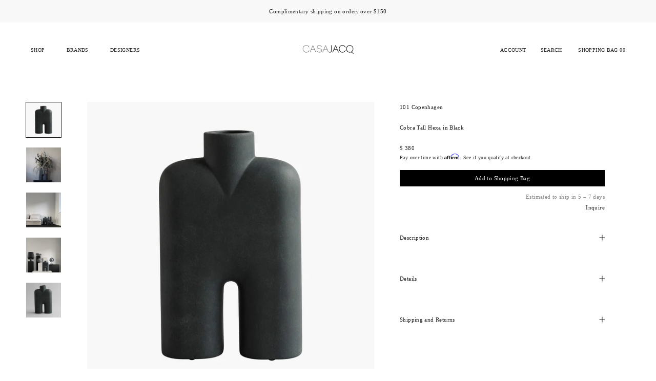

--- FILE ---
content_type: text/html; charset=utf-8
request_url: https://casajacq.com/collections/all-accessories/products/cobra-tall-hexa-black
body_size: 22744
content:
<!doctype html>

<html class="no-js" lang="en">
  <head>
<!-- starapps_core_start -->
<!-- This code is automatically managed by StarApps Studio -->
<!-- Please contact support@starapps.studio for any help -->
<!-- File location: snippets/starapps-core.liquid -->

<script type="application/json" sa-language-info="true" data-no-instant="true">{"current_language":"en", "default_language":"en", "money_format":"$ {{amount}}"}</script>

    
<!-- starapps_core_end -->

    <meta charset="utf-8"> 
    <meta http-equiv="X-UA-Compatible" content="IE=edge,chrome=1">
    <meta name="viewport" content="width=device-width, initial-scale=1.0, height=device-height, minimum-scale=1.0, maximum-scale=1.0">
    <meta name="theme-color" content="">
    
    <meta name="p:domain_verify" content="f7c688ced44a49a2c11980c36808a8c4"/>

    <title>
      Cobra Tall Hexa in Black | 101 Copenhagen | Casa Jacq
    </title><meta name="description" content="The Cobra collection from 101 Copenhagen celebrates the absurd and playful silhouettes of the CoBrA art movement of the 1960s. Design by Kristian Sofus Hansen and Tommy Hyldahl."><link rel="canonical" href="https://casajacq.com/products/cobra-tall-hexa-black"><link rel="shortcut icon" href="//casajacq.com/cdn/shop/files/favicon2_96x.png?v=1620032741" type="image/png"><meta property="og:type" content="product">
  <meta property="og:title" content="Cobra Tall Hexa in Black"><meta property="og:image" content="http://casajacq.com/cdn/shop/products/101-Copenhagen-Cobra-Tall-Hexa-Black.jpg?v=1632082981">
    <meta property="og:image:secure_url" content="https://casajacq.com/cdn/shop/products/101-Copenhagen-Cobra-Tall-Hexa-Black.jpg?v=1632082981">
    <meta property="og:image:width" content="2408">
    <meta property="og:image:height" content="2408"><meta property="product:price:amount" content="380.00">
  <meta property="product:price:currency" content="USD"><meta property="og:description" content="The Cobra collection from 101 Copenhagen celebrates the absurd and playful silhouettes of the CoBrA art movement of the 1960s. Design by Kristian Sofus Hansen and Tommy Hyldahl."><meta property="og:url" content="https://casajacq.com/products/cobra-tall-hexa-black">
<meta property="og:site_name" content="Casa Jacq"><meta name="twitter:card" content="summary"><meta name="twitter:title" content="Cobra Tall Hexa in Black">
  <meta name="twitter:description" content="The Cobra collection from 101 Copenhagen celebrates the absurd and playful silhouettes of the CoBrA art movement of the 1960s. It challenges the balance between soft and consistent shapes, playing with human silhouettes in contrast to architectural building components.">
  <meta name="twitter:image" content="https://casajacq.com/cdn/shop/products/101-Copenhagen-Cobra-Tall-Hexa-Black_600x600_crop_center.jpg?v=1632082981">
    <style>
  
  

  
  
  

  :root {
    --heading-font-family : Helvetica, Arial, sans-serif;
    --heading-font-weight : 400;
    --heading-font-style  : normal;

    --text-font-family : Helvetica, Arial, sans-serif;
    --text-font-weight : 400;
    --text-font-style  : normal;

    --base-text-font-size   : 13px;
    --default-text-font-size: 14px;--background          : #ffffff;
    --background-rgb      : 255, 255, 255;
    --light-background    : #ffffff;
    --light-background-rgb: 255, 255, 255;
    --heading-color       : #212121;
    --text-color          : #212121;
    --text-color-rgb      : 33, 33, 33;
    --text-color-light    : #6a6a6a;
    --text-color-light-rgb: 106, 106, 106;
    --link-color          : #212121;
    --link-color-rgb      : 33, 33, 33;
    --border-color        : #dedede;
    --border-color-rgb    : 222, 222, 222;

    --button-background    : #000000;
    --button-background-rgb: 0, 0, 0;
    --button-text-color    : #ffffff;

    --header-background       : #ffffff;
    --header-heading-color    : #212121;
    --header-light-text-color : #6a6a6a;
    --header-border-color     : #dedede;

    --footer-background    : #ffffff;
    --footer-text-color    : #212121;
    --footer-heading-color : #212121;
    --footer-border-color  : #dedede;

    --navigation-background      : #ffffff;
    --navigation-background-rgb  : 255, 255, 255;
    --navigation-text-color      : #212121;
    --navigation-text-color-light: rgba(33, 33, 33, 0.5);
    --navigation-border-color    : rgba(33, 33, 33, 0.25);

    --newsletter-popup-background     : #ffffff;
    --newsletter-popup-text-color     : #212121;
    --newsletter-popup-text-color-rgb : 33, 33, 33;

    --secondary-elements-background       : #ffffff;
    --secondary-elements-background-rgb   : 255, 255, 255;
    --secondary-elements-text-color       : #212121;
    --secondary-elements-text-color-light : rgba(33, 33, 33, 0.5);
    --secondary-elements-border-color     : rgba(33, 33, 33, 0.25);

    --product-sale-price-color    : #6a6a6a;
    --product-sale-price-color-rgb: 106, 106, 106;

    /* Shopify related variables */
    --payment-terms-background-color: #ffffff;

    /* Products */

    --horizontal-spacing-four-products-per-row: 100px;
        --horizontal-spacing-two-products-per-row : 100px;
    

    --vertical-spacing-four-products-per-row: 60px;
        --vertical-spacing-two-products-per-row : 75px;

    /* Animation */
    --drawer-transition-timing: cubic-bezier(0.645, 0.045, 0.355, 1);
    --header-base-height: 80px; /* We set a default for browsers that do not support CSS variables */

    /* Cursors */
    --cursor-zoom-in-svg    : url(//casajacq.com/cdn/shop/t/31/assets/cursor-zoom-in.svg?v=183355864316278252951645435276);
    --cursor-zoom-in-2x-svg : url(//casajacq.com/cdn/shop/t/31/assets/cursor-zoom-in-2x.svg?v=84564750591580610201645435276);
  }
</style>

<script>
  // IE11 does not have support for CSS variables, so we have to polyfill them
  if (!(((window || {}).CSS || {}).supports && window.CSS.supports('(--a: 0)'))) {
    const script = document.createElement('script');
    script.type = 'text/javascript';
    script.src = 'https://cdn.jsdelivr.net/npm/css-vars-ponyfill@2';
    script.onload = function() {
      cssVars({});
    };

    document.getElementsByTagName('head')[0].appendChild(script);
  }
</script>

    <!-- starapps_scripts_start -->
<!-- This code is automatically managed by StarApps Studio -->
<!-- Please contact support@starapps.studio for any help -->

<!-- starapps_scripts_end -->
<script>window.performance && window.performance.mark && window.performance.mark('shopify.content_for_header.start');</script><meta name="google-site-verification" content="sY9lLoPP_V-wnVik0wUussEAZd_JkEwS9sdv-7onRFE">
<meta name="facebook-domain-verification" content="864xh1n14i5sjgizendqwg9ds5vo43">
<meta name="facebook-domain-verification" content="uw09tiukwtmn481l15uumf7mng7gfa">
<meta id="shopify-digital-wallet" name="shopify-digital-wallet" content="/56483741881/digital_wallets/dialog">
<meta name="shopify-checkout-api-token" content="b86677129af2af2842b87d734e637e8c">
<meta id="in-context-paypal-metadata" data-shop-id="56483741881" data-venmo-supported="true" data-environment="production" data-locale="en_US" data-paypal-v4="true" data-currency="USD">
<link rel="alternate" type="application/json+oembed" href="https://casajacq.com/products/cobra-tall-hexa-black.oembed">
<script async="async" src="/checkouts/internal/preloads.js?locale=en-US"></script>
<script id="shopify-features" type="application/json">{"accessToken":"b86677129af2af2842b87d734e637e8c","betas":["rich-media-storefront-analytics"],"domain":"casajacq.com","predictiveSearch":true,"shopId":56483741881,"locale":"en"}</script>
<script>var Shopify = Shopify || {};
Shopify.shop = "casa-jacq.myshopify.com";
Shopify.locale = "en";
Shopify.currency = {"active":"USD","rate":"1.0"};
Shopify.country = "US";
Shopify.theme = {"name":"Prestige (2022) \/ VD","id":129489502393,"schema_name":"Prestige","schema_version":"5.2.0","theme_store_id":855,"role":"main"};
Shopify.theme.handle = "null";
Shopify.theme.style = {"id":null,"handle":null};
Shopify.cdnHost = "casajacq.com/cdn";
Shopify.routes = Shopify.routes || {};
Shopify.routes.root = "/";</script>
<script type="module">!function(o){(o.Shopify=o.Shopify||{}).modules=!0}(window);</script>
<script>!function(o){function n(){var o=[];function n(){o.push(Array.prototype.slice.apply(arguments))}return n.q=o,n}var t=o.Shopify=o.Shopify||{};t.loadFeatures=n(),t.autoloadFeatures=n()}(window);</script>
<script id="shop-js-analytics" type="application/json">{"pageType":"product"}</script>
<script defer="defer" async type="module" src="//casajacq.com/cdn/shopifycloud/shop-js/modules/v2/client.init-shop-cart-sync_IZsNAliE.en.esm.js"></script>
<script defer="defer" async type="module" src="//casajacq.com/cdn/shopifycloud/shop-js/modules/v2/chunk.common_0OUaOowp.esm.js"></script>
<script type="module">
  await import("//casajacq.com/cdn/shopifycloud/shop-js/modules/v2/client.init-shop-cart-sync_IZsNAliE.en.esm.js");
await import("//casajacq.com/cdn/shopifycloud/shop-js/modules/v2/chunk.common_0OUaOowp.esm.js");

  window.Shopify.SignInWithShop?.initShopCartSync?.({"fedCMEnabled":true,"windoidEnabled":true});

</script>
<script>(function() {
  var isLoaded = false;
  function asyncLoad() {
    if (isLoaded) return;
    isLoaded = true;
    var urls = ["https:\/\/static.klaviyo.com\/onsite\/js\/klaviyo.js?company_id=Vr52Pi\u0026shop=casa-jacq.myshopify.com","https:\/\/static.klaviyo.com\/onsite\/js\/klaviyo.js?company_id=Vr52Pi\u0026shop=casa-jacq.myshopify.com","\/\/cdn.shopify.com\/proxy\/6fb2e0391e238e7eab758fdd9b1eb9fddfb909f9cf019ce145f613aaf3249abf\/variant-description.herokuapp.com\/scripts\/variant-description-app.js?shop=casa-jacq.myshopify.com\u0026sp-cache-control=cHVibGljLCBtYXgtYWdlPTkwMA","https:\/\/cdn.shopify.com\/s\/files\/1\/0564\/8374\/1881\/t\/31\/assets\/affirmShopify.js?v=1657087701\u0026shop=casa-jacq.myshopify.com","https:\/\/instafeed.nfcube.com\/cdn\/7812c2397cc5e95d579796b246eafe1a.js?shop=casa-jacq.myshopify.com"];
    for (var i = 0; i < urls.length; i++) {
      var s = document.createElement('script');
      s.type = 'text/javascript';
      s.async = true;
      s.src = urls[i];
      var x = document.getElementsByTagName('script')[0];
      x.parentNode.insertBefore(s, x);
    }
  };
  if(window.attachEvent) {
    window.attachEvent('onload', asyncLoad);
  } else {
    window.addEventListener('load', asyncLoad, false);
  }
})();</script>
<script id="__st">var __st={"a":56483741881,"offset":-18000,"reqid":"5aea4db4-03bd-4efd-a4c8-19b76d65a40d-1768357083","pageurl":"casajacq.com\/collections\/all-accessories\/products\/cobra-tall-hexa-black","u":"1ae50abd819f","p":"product","rtyp":"product","rid":6698091020473};</script>
<script>window.ShopifyPaypalV4VisibilityTracking = true;</script>
<script id="captcha-bootstrap">!function(){'use strict';const t='contact',e='account',n='new_comment',o=[[t,t],['blogs',n],['comments',n],[t,'customer']],c=[[e,'customer_login'],[e,'guest_login'],[e,'recover_customer_password'],[e,'create_customer']],r=t=>t.map((([t,e])=>`form[action*='/${t}']:not([data-nocaptcha='true']) input[name='form_type'][value='${e}']`)).join(','),a=t=>()=>t?[...document.querySelectorAll(t)].map((t=>t.form)):[];function s(){const t=[...o],e=r(t);return a(e)}const i='password',u='form_key',d=['recaptcha-v3-token','g-recaptcha-response','h-captcha-response',i],f=()=>{try{return window.sessionStorage}catch{return}},m='__shopify_v',_=t=>t.elements[u];function p(t,e,n=!1){try{const o=window.sessionStorage,c=JSON.parse(o.getItem(e)),{data:r}=function(t){const{data:e,action:n}=t;return t[m]||n?{data:e,action:n}:{data:t,action:n}}(c);for(const[e,n]of Object.entries(r))t.elements[e]&&(t.elements[e].value=n);n&&o.removeItem(e)}catch(o){console.error('form repopulation failed',{error:o})}}const l='form_type',E='cptcha';function T(t){t.dataset[E]=!0}const w=window,h=w.document,L='Shopify',v='ce_forms',y='captcha';let A=!1;((t,e)=>{const n=(g='f06e6c50-85a8-45c8-87d0-21a2b65856fe',I='https://cdn.shopify.com/shopifycloud/storefront-forms-hcaptcha/ce_storefront_forms_captcha_hcaptcha.v1.5.2.iife.js',D={infoText:'Protected by hCaptcha',privacyText:'Privacy',termsText:'Terms'},(t,e,n)=>{const o=w[L][v],c=o.bindForm;if(c)return c(t,g,e,D).then(n);var r;o.q.push([[t,g,e,D],n]),r=I,A||(h.body.append(Object.assign(h.createElement('script'),{id:'captcha-provider',async:!0,src:r})),A=!0)});var g,I,D;w[L]=w[L]||{},w[L][v]=w[L][v]||{},w[L][v].q=[],w[L][y]=w[L][y]||{},w[L][y].protect=function(t,e){n(t,void 0,e),T(t)},Object.freeze(w[L][y]),function(t,e,n,w,h,L){const[v,y,A,g]=function(t,e,n){const i=e?o:[],u=t?c:[],d=[...i,...u],f=r(d),m=r(i),_=r(d.filter((([t,e])=>n.includes(e))));return[a(f),a(m),a(_),s()]}(w,h,L),I=t=>{const e=t.target;return e instanceof HTMLFormElement?e:e&&e.form},D=t=>v().includes(t);t.addEventListener('submit',(t=>{const e=I(t);if(!e)return;const n=D(e)&&!e.dataset.hcaptchaBound&&!e.dataset.recaptchaBound,o=_(e),c=g().includes(e)&&(!o||!o.value);(n||c)&&t.preventDefault(),c&&!n&&(function(t){try{if(!f())return;!function(t){const e=f();if(!e)return;const n=_(t);if(!n)return;const o=n.value;o&&e.removeItem(o)}(t);const e=Array.from(Array(32),(()=>Math.random().toString(36)[2])).join('');!function(t,e){_(t)||t.append(Object.assign(document.createElement('input'),{type:'hidden',name:u})),t.elements[u].value=e}(t,e),function(t,e){const n=f();if(!n)return;const o=[...t.querySelectorAll(`input[type='${i}']`)].map((({name:t})=>t)),c=[...d,...o],r={};for(const[a,s]of new FormData(t).entries())c.includes(a)||(r[a]=s);n.setItem(e,JSON.stringify({[m]:1,action:t.action,data:r}))}(t,e)}catch(e){console.error('failed to persist form',e)}}(e),e.submit())}));const S=(t,e)=>{t&&!t.dataset[E]&&(n(t,e.some((e=>e===t))),T(t))};for(const o of['focusin','change'])t.addEventListener(o,(t=>{const e=I(t);D(e)&&S(e,y())}));const B=e.get('form_key'),M=e.get(l),P=B&&M;t.addEventListener('DOMContentLoaded',(()=>{const t=y();if(P)for(const e of t)e.elements[l].value===M&&p(e,B);[...new Set([...A(),...v().filter((t=>'true'===t.dataset.shopifyCaptcha))])].forEach((e=>S(e,t)))}))}(h,new URLSearchParams(w.location.search),n,t,e,['guest_login'])})(!0,!0)}();</script>
<script integrity="sha256-4kQ18oKyAcykRKYeNunJcIwy7WH5gtpwJnB7kiuLZ1E=" data-source-attribution="shopify.loadfeatures" defer="defer" src="//casajacq.com/cdn/shopifycloud/storefront/assets/storefront/load_feature-a0a9edcb.js" crossorigin="anonymous"></script>
<script data-source-attribution="shopify.dynamic_checkout.dynamic.init">var Shopify=Shopify||{};Shopify.PaymentButton=Shopify.PaymentButton||{isStorefrontPortableWallets:!0,init:function(){window.Shopify.PaymentButton.init=function(){};var t=document.createElement("script");t.src="https://casajacq.com/cdn/shopifycloud/portable-wallets/latest/portable-wallets.en.js",t.type="module",document.head.appendChild(t)}};
</script>
<script data-source-attribution="shopify.dynamic_checkout.buyer_consent">
  function portableWalletsHideBuyerConsent(e){var t=document.getElementById("shopify-buyer-consent"),n=document.getElementById("shopify-subscription-policy-button");t&&n&&(t.classList.add("hidden"),t.setAttribute("aria-hidden","true"),n.removeEventListener("click",e))}function portableWalletsShowBuyerConsent(e){var t=document.getElementById("shopify-buyer-consent"),n=document.getElementById("shopify-subscription-policy-button");t&&n&&(t.classList.remove("hidden"),t.removeAttribute("aria-hidden"),n.addEventListener("click",e))}window.Shopify?.PaymentButton&&(window.Shopify.PaymentButton.hideBuyerConsent=portableWalletsHideBuyerConsent,window.Shopify.PaymentButton.showBuyerConsent=portableWalletsShowBuyerConsent);
</script>
<script data-source-attribution="shopify.dynamic_checkout.cart.bootstrap">document.addEventListener("DOMContentLoaded",(function(){function t(){return document.querySelector("shopify-accelerated-checkout-cart, shopify-accelerated-checkout")}if(t())Shopify.PaymentButton.init();else{new MutationObserver((function(e,n){t()&&(Shopify.PaymentButton.init(),n.disconnect())})).observe(document.body,{childList:!0,subtree:!0})}}));
</script>
<link id="shopify-accelerated-checkout-styles" rel="stylesheet" media="screen" href="https://casajacq.com/cdn/shopifycloud/portable-wallets/latest/accelerated-checkout-backwards-compat.css" crossorigin="anonymous">
<style id="shopify-accelerated-checkout-cart">
        #shopify-buyer-consent {
  margin-top: 1em;
  display: inline-block;
  width: 100%;
}

#shopify-buyer-consent.hidden {
  display: none;
}

#shopify-subscription-policy-button {
  background: none;
  border: none;
  padding: 0;
  text-decoration: underline;
  font-size: inherit;
  cursor: pointer;
}

#shopify-subscription-policy-button::before {
  box-shadow: none;
}

      </style>

<script>window.performance && window.performance.mark && window.performance.mark('shopify.content_for_header.end');</script>

    <link rel="stylesheet" href="//casajacq.com/cdn/shop/t/31/assets/theme.css?v=146069759364152698811647826679">

    <script>// This allows to expose several variables to the global scope, to be used in scripts
      window.theme = {
        pageType: "product",
        moneyFormat: "$ {{amount}}",
        moneyWithCurrencyFormat: "$ {{amount}} USD",
        productImageSize: "square",
        searchMode: "product",
        showPageTransition: false,
        showElementStaggering: false,
        showImageZooming: true
      };

      window.routes = {
        rootUrl: "\/",
        rootUrlWithoutSlash: '',
        cartUrl: "\/cart",
        cartAddUrl: "\/cart\/add",
        cartChangeUrl: "\/cart\/change",
        searchUrl: "\/search",
        productRecommendationsUrl: "\/recommendations\/products"
      };

      window.languages = {
        cartAddNote: "Add Order Note",
        cartEditNote: "Edit Order Note",
        productImageLoadingError: "This image could not be loaded. Please try to reload the page.",
        productFormAddToCart: "Add to Shopping Bag",
        productFormUnavailable: "Unavailable",
        productFormSoldOut: "Unavailable",
        shippingEstimatorOneResult: "1 option available:",
        shippingEstimatorMoreResults: "{{count}} options available:",
        shippingEstimatorNoResults: "No shipping could be found"
      };

      window.lazySizesConfig = {
        loadHidden: false,
        hFac: 0.5,
        expFactor: 2,
        ricTimeout: 150,
        lazyClass: 'Image--lazyLoad',
        loadingClass: 'Image--lazyLoading',
        loadedClass: 'Image--lazyLoaded'
      };

      document.documentElement.className = document.documentElement.className.replace('no-js', 'js');
      document.documentElement.style.setProperty('--window-height', window.innerHeight + 'px');

      // We do a quick detection of some features (we could use Modernizr but for so little...)
      (function() {
        document.documentElement.className += ((window.CSS && window.CSS.supports('(position: sticky) or (position: -webkit-sticky)')) ? ' supports-sticky' : ' no-supports-sticky');
        document.documentElement.className += (window.matchMedia('(-moz-touch-enabled: 1), (hover: none)')).matches ? ' no-supports-hover' : ' supports-hover';
      }());
    </script>

    <script src="//casajacq.com/cdn/shop/t/31/assets/lazysizes.min.js?v=174358363404432586981645435258" async></script><script src="https://polyfill-fastly.net/v3/polyfill.min.js?unknown=polyfill&features=fetch,Element.prototype.closest,Element.prototype.remove,Element.prototype.classList,Array.prototype.includes,Array.prototype.fill,Object.assign,CustomEvent,IntersectionObserver,IntersectionObserverEntry,URL" defer></script>
    <script src="//casajacq.com/cdn/shop/t/31/assets/libs.min.js?v=26178543184394469741645435258" defer></script>
    <script src="//casajacq.com/cdn/shop/t/31/assets/theme.min.js?v=55365834418760724951645435263" defer></script>
    <script src="//casajacq.com/cdn/shop/t/31/assets/custom.js?v=183944157590872491501645435257" defer></script>

    <script>
      (function () {
        window.onpageshow = function() {
          if (window.theme.showPageTransition) {
            var pageTransition = document.querySelector('.PageTransition');

            if (pageTransition) {
              pageTransition.style.visibility = 'visible';
              pageTransition.style.opacity = '0';
            }
          }

          // When the page is loaded from the cache, we have to reload the cart content
          document.documentElement.dispatchEvent(new CustomEvent('cart:refresh', {
            bubbles: true
          }));
        };
      })();
    </script>

    
  <script type="application/ld+json">
  {
    "@context": "http://schema.org",
    "@type": "Product",
    "offers": [{
          "@type": "Offer",
          "name": "Default Title",
          "availability":"https://schema.org/InStock",
          "price": 380.0,
          "priceCurrency": "USD",
          "priceValidUntil": "2026-01-23","sku": "CPH-211030","url": "/products/cobra-tall-hexa-black?variant=39957339832505"
        }
],
      "gtin13": "4251501405894",
      "productId": "4251501405894",
    "brand": {
      "name": "101 Copenhagen"
    },
    "name": "Cobra Tall Hexa in Black",
    "description": "The Cobra collection from 101 Copenhagen celebrates the absurd and playful silhouettes of the CoBrA art movement of the 1960s. It challenges the balance between soft and consistent shapes, playing with human silhouettes in contrast to architectural building components.",
    "category": "Sculptures \u0026 Statues",
    "url": "/products/cobra-tall-hexa-black",
    "sku": "CPH-211030",
    "image": {
      "@type": "ImageObject",
      "url": "https://casajacq.com/cdn/shop/products/101-Copenhagen-Cobra-Tall-Hexa-Black_1024x.jpg?v=1632082981",
      "image": "https://casajacq.com/cdn/shop/products/101-Copenhagen-Cobra-Tall-Hexa-Black_1024x.jpg?v=1632082981",
      "name": "101 Copenhagen Cobra Tall Vase - Black",
      "width": "1024",
      "height": "1024"
    }
  }
  </script>



  <script type="application/ld+json">
  {
    "@context": "http://schema.org",
    "@type": "BreadcrumbList",
  "itemListElement": [{
      "@type": "ListItem",
      "position": 1,
      "name": "Translation missing: en.general.breadcrumb.home",
      "item": "https://casajacq.com"
    },{
          "@type": "ListItem",
          "position": 2,
          "name": "All Accessories",
          "item": "https://casajacq.com/collections/all-accessories"
        }, {
          "@type": "ListItem",
          "position": 3,
          "name": "Cobra Tall Hexa in Black",
          "item": "https://casajacq.com/collections/all-accessories/products/cobra-tall-hexa-black"
        }]
  }
  </script>

  
  

  
<!-- BEGIN app block: shopify://apps/starapps-variant-image/blocks/starapps-via-embed/2a01d106-3d10-48e8-ba53-5cb971217ac4 -->





    
      
      
      
      
        <script src="https://cdn.starapps.studio/apps/via/casa-jacq/script-1754304475.js" async crossorigin="anonymous" data-theme-script="Prestige"></script>
      
    

    

    
    
      <script src="https://cdn.shopify.com/extensions/019b8ded-e117-7ce2-a469-ec8f78d5408d/variant-image-automator-33/assets/store-front-error-tracking.js" via-js-type="error-tracking" defer></script>
    
    <script via-metafields>window.viaData = {
        limitOnProduct: null,
        viaStatus: null
      }
    </script>
<!-- END app block --><link href="https://monorail-edge.shopifysvc.com" rel="dns-prefetch">
<script>(function(){if ("sendBeacon" in navigator && "performance" in window) {try {var session_token_from_headers = performance.getEntriesByType('navigation')[0].serverTiming.find(x => x.name == '_s').description;} catch {var session_token_from_headers = undefined;}var session_cookie_matches = document.cookie.match(/_shopify_s=([^;]*)/);var session_token_from_cookie = session_cookie_matches && session_cookie_matches.length === 2 ? session_cookie_matches[1] : "";var session_token = session_token_from_headers || session_token_from_cookie || "";function handle_abandonment_event(e) {var entries = performance.getEntries().filter(function(entry) {return /monorail-edge.shopifysvc.com/.test(entry.name);});if (!window.abandonment_tracked && entries.length === 0) {window.abandonment_tracked = true;var currentMs = Date.now();var navigation_start = performance.timing.navigationStart;var payload = {shop_id: 56483741881,url: window.location.href,navigation_start,duration: currentMs - navigation_start,session_token,page_type: "product"};window.navigator.sendBeacon("https://monorail-edge.shopifysvc.com/v1/produce", JSON.stringify({schema_id: "online_store_buyer_site_abandonment/1.1",payload: payload,metadata: {event_created_at_ms: currentMs,event_sent_at_ms: currentMs}}));}}window.addEventListener('pagehide', handle_abandonment_event);}}());</script>
<script id="web-pixels-manager-setup">(function e(e,d,r,n,o){if(void 0===o&&(o={}),!Boolean(null===(a=null===(i=window.Shopify)||void 0===i?void 0:i.analytics)||void 0===a?void 0:a.replayQueue)){var i,a;window.Shopify=window.Shopify||{};var t=window.Shopify;t.analytics=t.analytics||{};var s=t.analytics;s.replayQueue=[],s.publish=function(e,d,r){return s.replayQueue.push([e,d,r]),!0};try{self.performance.mark("wpm:start")}catch(e){}var l=function(){var e={modern:/Edge?\/(1{2}[4-9]|1[2-9]\d|[2-9]\d{2}|\d{4,})\.\d+(\.\d+|)|Firefox\/(1{2}[4-9]|1[2-9]\d|[2-9]\d{2}|\d{4,})\.\d+(\.\d+|)|Chrom(ium|e)\/(9{2}|\d{3,})\.\d+(\.\d+|)|(Maci|X1{2}).+ Version\/(15\.\d+|(1[6-9]|[2-9]\d|\d{3,})\.\d+)([,.]\d+|)( \(\w+\)|)( Mobile\/\w+|) Safari\/|Chrome.+OPR\/(9{2}|\d{3,})\.\d+\.\d+|(CPU[ +]OS|iPhone[ +]OS|CPU[ +]iPhone|CPU IPhone OS|CPU iPad OS)[ +]+(15[._]\d+|(1[6-9]|[2-9]\d|\d{3,})[._]\d+)([._]\d+|)|Android:?[ /-](13[3-9]|1[4-9]\d|[2-9]\d{2}|\d{4,})(\.\d+|)(\.\d+|)|Android.+Firefox\/(13[5-9]|1[4-9]\d|[2-9]\d{2}|\d{4,})\.\d+(\.\d+|)|Android.+Chrom(ium|e)\/(13[3-9]|1[4-9]\d|[2-9]\d{2}|\d{4,})\.\d+(\.\d+|)|SamsungBrowser\/([2-9]\d|\d{3,})\.\d+/,legacy:/Edge?\/(1[6-9]|[2-9]\d|\d{3,})\.\d+(\.\d+|)|Firefox\/(5[4-9]|[6-9]\d|\d{3,})\.\d+(\.\d+|)|Chrom(ium|e)\/(5[1-9]|[6-9]\d|\d{3,})\.\d+(\.\d+|)([\d.]+$|.*Safari\/(?![\d.]+ Edge\/[\d.]+$))|(Maci|X1{2}).+ Version\/(10\.\d+|(1[1-9]|[2-9]\d|\d{3,})\.\d+)([,.]\d+|)( \(\w+\)|)( Mobile\/\w+|) Safari\/|Chrome.+OPR\/(3[89]|[4-9]\d|\d{3,})\.\d+\.\d+|(CPU[ +]OS|iPhone[ +]OS|CPU[ +]iPhone|CPU IPhone OS|CPU iPad OS)[ +]+(10[._]\d+|(1[1-9]|[2-9]\d|\d{3,})[._]\d+)([._]\d+|)|Android:?[ /-](13[3-9]|1[4-9]\d|[2-9]\d{2}|\d{4,})(\.\d+|)(\.\d+|)|Mobile Safari.+OPR\/([89]\d|\d{3,})\.\d+\.\d+|Android.+Firefox\/(13[5-9]|1[4-9]\d|[2-9]\d{2}|\d{4,})\.\d+(\.\d+|)|Android.+Chrom(ium|e)\/(13[3-9]|1[4-9]\d|[2-9]\d{2}|\d{4,})\.\d+(\.\d+|)|Android.+(UC? ?Browser|UCWEB|U3)[ /]?(15\.([5-9]|\d{2,})|(1[6-9]|[2-9]\d|\d{3,})\.\d+)\.\d+|SamsungBrowser\/(5\.\d+|([6-9]|\d{2,})\.\d+)|Android.+MQ{2}Browser\/(14(\.(9|\d{2,})|)|(1[5-9]|[2-9]\d|\d{3,})(\.\d+|))(\.\d+|)|K[Aa][Ii]OS\/(3\.\d+|([4-9]|\d{2,})\.\d+)(\.\d+|)/},d=e.modern,r=e.legacy,n=navigator.userAgent;return n.match(d)?"modern":n.match(r)?"legacy":"unknown"}(),u="modern"===l?"modern":"legacy",c=(null!=n?n:{modern:"",legacy:""})[u],f=function(e){return[e.baseUrl,"/wpm","/b",e.hashVersion,"modern"===e.buildTarget?"m":"l",".js"].join("")}({baseUrl:d,hashVersion:r,buildTarget:u}),m=function(e){var d=e.version,r=e.bundleTarget,n=e.surface,o=e.pageUrl,i=e.monorailEndpoint;return{emit:function(e){var a=e.status,t=e.errorMsg,s=(new Date).getTime(),l=JSON.stringify({metadata:{event_sent_at_ms:s},events:[{schema_id:"web_pixels_manager_load/3.1",payload:{version:d,bundle_target:r,page_url:o,status:a,surface:n,error_msg:t},metadata:{event_created_at_ms:s}}]});if(!i)return console&&console.warn&&console.warn("[Web Pixels Manager] No Monorail endpoint provided, skipping logging."),!1;try{return self.navigator.sendBeacon.bind(self.navigator)(i,l)}catch(e){}var u=new XMLHttpRequest;try{return u.open("POST",i,!0),u.setRequestHeader("Content-Type","text/plain"),u.send(l),!0}catch(e){return console&&console.warn&&console.warn("[Web Pixels Manager] Got an unhandled error while logging to Monorail."),!1}}}}({version:r,bundleTarget:l,surface:e.surface,pageUrl:self.location.href,monorailEndpoint:e.monorailEndpoint});try{o.browserTarget=l,function(e){var d=e.src,r=e.async,n=void 0===r||r,o=e.onload,i=e.onerror,a=e.sri,t=e.scriptDataAttributes,s=void 0===t?{}:t,l=document.createElement("script"),u=document.querySelector("head"),c=document.querySelector("body");if(l.async=n,l.src=d,a&&(l.integrity=a,l.crossOrigin="anonymous"),s)for(var f in s)if(Object.prototype.hasOwnProperty.call(s,f))try{l.dataset[f]=s[f]}catch(e){}if(o&&l.addEventListener("load",o),i&&l.addEventListener("error",i),u)u.appendChild(l);else{if(!c)throw new Error("Did not find a head or body element to append the script");c.appendChild(l)}}({src:f,async:!0,onload:function(){if(!function(){var e,d;return Boolean(null===(d=null===(e=window.Shopify)||void 0===e?void 0:e.analytics)||void 0===d?void 0:d.initialized)}()){var d=window.webPixelsManager.init(e)||void 0;if(d){var r=window.Shopify.analytics;r.replayQueue.forEach((function(e){var r=e[0],n=e[1],o=e[2];d.publishCustomEvent(r,n,o)})),r.replayQueue=[],r.publish=d.publishCustomEvent,r.visitor=d.visitor,r.initialized=!0}}},onerror:function(){return m.emit({status:"failed",errorMsg:"".concat(f," has failed to load")})},sri:function(e){var d=/^sha384-[A-Za-z0-9+/=]+$/;return"string"==typeof e&&d.test(e)}(c)?c:"",scriptDataAttributes:o}),m.emit({status:"loading"})}catch(e){m.emit({status:"failed",errorMsg:(null==e?void 0:e.message)||"Unknown error"})}}})({shopId: 56483741881,storefrontBaseUrl: "https://casajacq.com",extensionsBaseUrl: "https://extensions.shopifycdn.com/cdn/shopifycloud/web-pixels-manager",monorailEndpoint: "https://monorail-edge.shopifysvc.com/unstable/produce_batch",surface: "storefront-renderer",enabledBetaFlags: ["2dca8a86","a0d5f9d2"],webPixelsConfigList: [{"id":"384860345","configuration":"{\"config\":\"{\\\"pixel_id\\\":\\\"AW-10805783378\\\",\\\"target_country\\\":\\\"US\\\",\\\"gtag_events\\\":[{\\\"type\\\":\\\"search\\\",\\\"action_label\\\":\\\"AW-10805783378\\\/8FVNCOn2rIIDENLWzKAo\\\"},{\\\"type\\\":\\\"begin_checkout\\\",\\\"action_label\\\":\\\"AW-10805783378\\\/Nf01COb2rIIDENLWzKAo\\\"},{\\\"type\\\":\\\"view_item\\\",\\\"action_label\\\":[\\\"AW-10805783378\\\/KLJNCOD2rIIDENLWzKAo\\\",\\\"MC-08PX0W99LX\\\"]},{\\\"type\\\":\\\"purchase\\\",\\\"action_label\\\":[\\\"AW-10805783378\\\/izSVCN32rIIDENLWzKAo\\\",\\\"MC-08PX0W99LX\\\"]},{\\\"type\\\":\\\"page_view\\\",\\\"action_label\\\":[\\\"AW-10805783378\\\/MU-lCNr2rIIDENLWzKAo\\\",\\\"MC-08PX0W99LX\\\"]},{\\\"type\\\":\\\"add_payment_info\\\",\\\"action_label\\\":\\\"AW-10805783378\\\/3pL0COz2rIIDENLWzKAo\\\"},{\\\"type\\\":\\\"add_to_cart\\\",\\\"action_label\\\":\\\"AW-10805783378\\\/QSkECOP2rIIDENLWzKAo\\\"}],\\\"enable_monitoring_mode\\\":false}\"}","eventPayloadVersion":"v1","runtimeContext":"OPEN","scriptVersion":"b2a88bafab3e21179ed38636efcd8a93","type":"APP","apiClientId":1780363,"privacyPurposes":[],"dataSharingAdjustments":{"protectedCustomerApprovalScopes":["read_customer_address","read_customer_email","read_customer_name","read_customer_personal_data","read_customer_phone"]}},{"id":"184746169","configuration":"{\"pixel_id\":\"431982061770528\",\"pixel_type\":\"facebook_pixel\",\"metaapp_system_user_token\":\"-\"}","eventPayloadVersion":"v1","runtimeContext":"OPEN","scriptVersion":"ca16bc87fe92b6042fbaa3acc2fbdaa6","type":"APP","apiClientId":2329312,"privacyPurposes":["ANALYTICS","MARKETING","SALE_OF_DATA"],"dataSharingAdjustments":{"protectedCustomerApprovalScopes":["read_customer_address","read_customer_email","read_customer_name","read_customer_personal_data","read_customer_phone"]}},{"id":"60358841","configuration":"{\"tagID\":\"2613820132874\"}","eventPayloadVersion":"v1","runtimeContext":"STRICT","scriptVersion":"18031546ee651571ed29edbe71a3550b","type":"APP","apiClientId":3009811,"privacyPurposes":["ANALYTICS","MARKETING","SALE_OF_DATA"],"dataSharingAdjustments":{"protectedCustomerApprovalScopes":["read_customer_address","read_customer_email","read_customer_name","read_customer_personal_data","read_customer_phone"]}},{"id":"shopify-app-pixel","configuration":"{}","eventPayloadVersion":"v1","runtimeContext":"STRICT","scriptVersion":"0450","apiClientId":"shopify-pixel","type":"APP","privacyPurposes":["ANALYTICS","MARKETING"]},{"id":"shopify-custom-pixel","eventPayloadVersion":"v1","runtimeContext":"LAX","scriptVersion":"0450","apiClientId":"shopify-pixel","type":"CUSTOM","privacyPurposes":["ANALYTICS","MARKETING"]}],isMerchantRequest: false,initData: {"shop":{"name":"Casa Jacq","paymentSettings":{"currencyCode":"USD"},"myshopifyDomain":"casa-jacq.myshopify.com","countryCode":"US","storefrontUrl":"https:\/\/casajacq.com"},"customer":null,"cart":null,"checkout":null,"productVariants":[{"price":{"amount":380.0,"currencyCode":"USD"},"product":{"title":"Cobra Tall Hexa in Black","vendor":"101 Copenhagen","id":"6698091020473","untranslatedTitle":"Cobra Tall Hexa in Black","url":"\/products\/cobra-tall-hexa-black","type":"Sculptures \u0026 Statues"},"id":"39957339832505","image":{"src":"\/\/casajacq.com\/cdn\/shop\/products\/101-Copenhagen-Cobra-Tall-Hexa-Black.jpg?v=1632082981"},"sku":"CPH-211030","title":"Default Title","untranslatedTitle":"Default Title"}],"purchasingCompany":null},},"https://casajacq.com/cdn","7cecd0b6w90c54c6cpe92089d5m57a67346",{"modern":"","legacy":""},{"shopId":"56483741881","storefrontBaseUrl":"https:\/\/casajacq.com","extensionBaseUrl":"https:\/\/extensions.shopifycdn.com\/cdn\/shopifycloud\/web-pixels-manager","surface":"storefront-renderer","enabledBetaFlags":"[\"2dca8a86\", \"a0d5f9d2\"]","isMerchantRequest":"false","hashVersion":"7cecd0b6w90c54c6cpe92089d5m57a67346","publish":"custom","events":"[[\"page_viewed\",{}],[\"product_viewed\",{\"productVariant\":{\"price\":{\"amount\":380.0,\"currencyCode\":\"USD\"},\"product\":{\"title\":\"Cobra Tall Hexa in Black\",\"vendor\":\"101 Copenhagen\",\"id\":\"6698091020473\",\"untranslatedTitle\":\"Cobra Tall Hexa in Black\",\"url\":\"\/products\/cobra-tall-hexa-black\",\"type\":\"Sculptures \u0026 Statues\"},\"id\":\"39957339832505\",\"image\":{\"src\":\"\/\/casajacq.com\/cdn\/shop\/products\/101-Copenhagen-Cobra-Tall-Hexa-Black.jpg?v=1632082981\"},\"sku\":\"CPH-211030\",\"title\":\"Default Title\",\"untranslatedTitle\":\"Default Title\"}}]]"});</script><script>
  window.ShopifyAnalytics = window.ShopifyAnalytics || {};
  window.ShopifyAnalytics.meta = window.ShopifyAnalytics.meta || {};
  window.ShopifyAnalytics.meta.currency = 'USD';
  var meta = {"product":{"id":6698091020473,"gid":"gid:\/\/shopify\/Product\/6698091020473","vendor":"101 Copenhagen","type":"Sculptures \u0026 Statues","handle":"cobra-tall-hexa-black","variants":[{"id":39957339832505,"price":38000,"name":"Cobra Tall Hexa in Black","public_title":null,"sku":"CPH-211030"}],"remote":false},"page":{"pageType":"product","resourceType":"product","resourceId":6698091020473,"requestId":"5aea4db4-03bd-4efd-a4c8-19b76d65a40d-1768357083"}};
  for (var attr in meta) {
    window.ShopifyAnalytics.meta[attr] = meta[attr];
  }
</script>
<script class="analytics">
  (function () {
    var customDocumentWrite = function(content) {
      var jquery = null;

      if (window.jQuery) {
        jquery = window.jQuery;
      } else if (window.Checkout && window.Checkout.$) {
        jquery = window.Checkout.$;
      }

      if (jquery) {
        jquery('body').append(content);
      }
    };

    var hasLoggedConversion = function(token) {
      if (token) {
        return document.cookie.indexOf('loggedConversion=' + token) !== -1;
      }
      return false;
    }

    var setCookieIfConversion = function(token) {
      if (token) {
        var twoMonthsFromNow = new Date(Date.now());
        twoMonthsFromNow.setMonth(twoMonthsFromNow.getMonth() + 2);

        document.cookie = 'loggedConversion=' + token + '; expires=' + twoMonthsFromNow;
      }
    }

    var trekkie = window.ShopifyAnalytics.lib = window.trekkie = window.trekkie || [];
    if (trekkie.integrations) {
      return;
    }
    trekkie.methods = [
      'identify',
      'page',
      'ready',
      'track',
      'trackForm',
      'trackLink'
    ];
    trekkie.factory = function(method) {
      return function() {
        var args = Array.prototype.slice.call(arguments);
        args.unshift(method);
        trekkie.push(args);
        return trekkie;
      };
    };
    for (var i = 0; i < trekkie.methods.length; i++) {
      var key = trekkie.methods[i];
      trekkie[key] = trekkie.factory(key);
    }
    trekkie.load = function(config) {
      trekkie.config = config || {};
      trekkie.config.initialDocumentCookie = document.cookie;
      var first = document.getElementsByTagName('script')[0];
      var script = document.createElement('script');
      script.type = 'text/javascript';
      script.onerror = function(e) {
        var scriptFallback = document.createElement('script');
        scriptFallback.type = 'text/javascript';
        scriptFallback.onerror = function(error) {
                var Monorail = {
      produce: function produce(monorailDomain, schemaId, payload) {
        var currentMs = new Date().getTime();
        var event = {
          schema_id: schemaId,
          payload: payload,
          metadata: {
            event_created_at_ms: currentMs,
            event_sent_at_ms: currentMs
          }
        };
        return Monorail.sendRequest("https://" + monorailDomain + "/v1/produce", JSON.stringify(event));
      },
      sendRequest: function sendRequest(endpointUrl, payload) {
        // Try the sendBeacon API
        if (window && window.navigator && typeof window.navigator.sendBeacon === 'function' && typeof window.Blob === 'function' && !Monorail.isIos12()) {
          var blobData = new window.Blob([payload], {
            type: 'text/plain'
          });

          if (window.navigator.sendBeacon(endpointUrl, blobData)) {
            return true;
          } // sendBeacon was not successful

        } // XHR beacon

        var xhr = new XMLHttpRequest();

        try {
          xhr.open('POST', endpointUrl);
          xhr.setRequestHeader('Content-Type', 'text/plain');
          xhr.send(payload);
        } catch (e) {
          console.log(e);
        }

        return false;
      },
      isIos12: function isIos12() {
        return window.navigator.userAgent.lastIndexOf('iPhone; CPU iPhone OS 12_') !== -1 || window.navigator.userAgent.lastIndexOf('iPad; CPU OS 12_') !== -1;
      }
    };
    Monorail.produce('monorail-edge.shopifysvc.com',
      'trekkie_storefront_load_errors/1.1',
      {shop_id: 56483741881,
      theme_id: 129489502393,
      app_name: "storefront",
      context_url: window.location.href,
      source_url: "//casajacq.com/cdn/s/trekkie.storefront.55c6279c31a6628627b2ba1c5ff367020da294e2.min.js"});

        };
        scriptFallback.async = true;
        scriptFallback.src = '//casajacq.com/cdn/s/trekkie.storefront.55c6279c31a6628627b2ba1c5ff367020da294e2.min.js';
        first.parentNode.insertBefore(scriptFallback, first);
      };
      script.async = true;
      script.src = '//casajacq.com/cdn/s/trekkie.storefront.55c6279c31a6628627b2ba1c5ff367020da294e2.min.js';
      first.parentNode.insertBefore(script, first);
    };
    trekkie.load(
      {"Trekkie":{"appName":"storefront","development":false,"defaultAttributes":{"shopId":56483741881,"isMerchantRequest":null,"themeId":129489502393,"themeCityHash":"12785499198597869038","contentLanguage":"en","currency":"USD","eventMetadataId":"6e244868-4f86-4e78-8b5a-bc082bf7c304"},"isServerSideCookieWritingEnabled":true,"monorailRegion":"shop_domain","enabledBetaFlags":["65f19447"]},"Session Attribution":{},"S2S":{"facebookCapiEnabled":true,"source":"trekkie-storefront-renderer","apiClientId":580111}}
    );

    var loaded = false;
    trekkie.ready(function() {
      if (loaded) return;
      loaded = true;

      window.ShopifyAnalytics.lib = window.trekkie;

      var originalDocumentWrite = document.write;
      document.write = customDocumentWrite;
      try { window.ShopifyAnalytics.merchantGoogleAnalytics.call(this); } catch(error) {};
      document.write = originalDocumentWrite;

      window.ShopifyAnalytics.lib.page(null,{"pageType":"product","resourceType":"product","resourceId":6698091020473,"requestId":"5aea4db4-03bd-4efd-a4c8-19b76d65a40d-1768357083","shopifyEmitted":true});

      var match = window.location.pathname.match(/checkouts\/(.+)\/(thank_you|post_purchase)/)
      var token = match? match[1]: undefined;
      if (!hasLoggedConversion(token)) {
        setCookieIfConversion(token);
        window.ShopifyAnalytics.lib.track("Viewed Product",{"currency":"USD","variantId":39957339832505,"productId":6698091020473,"productGid":"gid:\/\/shopify\/Product\/6698091020473","name":"Cobra Tall Hexa in Black","price":"380.00","sku":"CPH-211030","brand":"101 Copenhagen","variant":null,"category":"Sculptures \u0026 Statues","nonInteraction":true,"remote":false},undefined,undefined,{"shopifyEmitted":true});
      window.ShopifyAnalytics.lib.track("monorail:\/\/trekkie_storefront_viewed_product\/1.1",{"currency":"USD","variantId":39957339832505,"productId":6698091020473,"productGid":"gid:\/\/shopify\/Product\/6698091020473","name":"Cobra Tall Hexa in Black","price":"380.00","sku":"CPH-211030","brand":"101 Copenhagen","variant":null,"category":"Sculptures \u0026 Statues","nonInteraction":true,"remote":false,"referer":"https:\/\/casajacq.com\/collections\/all-accessories\/products\/cobra-tall-hexa-black"});
      }
    });


        var eventsListenerScript = document.createElement('script');
        eventsListenerScript.async = true;
        eventsListenerScript.src = "//casajacq.com/cdn/shopifycloud/storefront/assets/shop_events_listener-3da45d37.js";
        document.getElementsByTagName('head')[0].appendChild(eventsListenerScript);

})();</script>
<script
  defer
  src="https://casajacq.com/cdn/shopifycloud/perf-kit/shopify-perf-kit-3.0.3.min.js"
  data-application="storefront-renderer"
  data-shop-id="56483741881"
  data-render-region="gcp-us-central1"
  data-page-type="product"
  data-theme-instance-id="129489502393"
  data-theme-name="Prestige"
  data-theme-version="5.2.0"
  data-monorail-region="shop_domain"
  data-resource-timing-sampling-rate="10"
  data-shs="true"
  data-shs-beacon="true"
  data-shs-export-with-fetch="true"
  data-shs-logs-sample-rate="1"
  data-shs-beacon-endpoint="https://casajacq.com/api/collect"
></script>
</head><body class="prestige--v4 features--heading-small features--show-image-zooming  template-product">
    <a class="PageSkipLink u-visually-hidden" href="#main">Skip to content</a>
    <span class="LoadingBar"></span>
    <div class="PageOverlay"></div><div id="shopify-section-popup" class="shopify-section"></div>
    <div id="shopify-section-sidebar-menu" class="shopify-section"><section id="sidebar-menu" class="SidebarMenu Drawer Drawer--small Drawer--fromLeft" aria-hidden="true" data-section-id="sidebar-menu" data-section-type="sidebar-menu">
    <header class="Drawer__Header" data-drawer-animated-left>
      <button class="Drawer__Close Icon-Wrapper--clickable" data-action="close-drawer" data-drawer-id="sidebar-menu" aria-label="Close navigation"><svg class="Icon Icon--close" role="presentation" viewBox="0 0 16 14">
      <path d="M15 0L1 14m14 0L1 0" stroke="currentColor" fill="none" fill-rule="evenodd"></path>
    </svg></button>
    </header>

    <div class="Drawer__Content">
      <div class="Drawer__Main" data-drawer-animated-left data-scrollable>
        <div class="Drawer__Container">
          <nav class="SidebarMenu__Nav SidebarMenu__Nav--primary" aria-label="Sidebar navigation"><div class="Collapsible"><button class="Collapsible__Button Heading u-h6" data-action="toggle-collapsible" aria-expanded="false">Shop<span class="Collapsible__Plus"></span>
                  </button>

                  <div class="Collapsible__Inner">
                    <div class="Collapsible__Content"><div class="Collapsible"><button class="Collapsible__Button Heading Text--subdued Link--primary u-h7" data-action="toggle-collapsible" aria-expanded="false">Accessories<span class="Collapsible__Plus"></span>
                            </button>

                            <div class="Collapsible__Inner">
                              <div class="Collapsible__Content">
                                <ul class="Linklist Linklist--bordered Linklist--spacingLoose"><li class="Linklist__Item">
                                      <a href="/collections/decorative-bowls" class="Text--subdued Link Link--primary">Bowls</a>
                                    </li><li class="Linklist__Item">
                                      <a href="/collections/decorative-trays" class="Text--subdued Link Link--primary">Trays</a>
                                    </li><li class="Linklist__Item">
                                      <a href="/collections/mirrors" class="Text--subdued Link Link--primary">Mirrors</a>
                                    </li><li class="Linklist__Item">
                                      <a href="/collections/vases" class="Text--subdued Link Link--primary">Vases</a>
                                    </li><li class="Linklist__Item">
                                      <a href="/collections/all-accessories" class="Text--subdued Link Link--primary">View All</a>
                                    </li></ul>
                              </div>
                            </div></div><div class="Collapsible"><button class="Collapsible__Button Heading Text--subdued Link--primary u-h7" data-action="toggle-collapsible" aria-expanded="false">Furniture<span class="Collapsible__Plus"></span>
                            </button>

                            <div class="Collapsible__Inner">
                              <div class="Collapsible__Content">
                                <ul class="Linklist Linklist--bordered Linklist--spacingLoose"><li class="Linklist__Item">
                                      <a href="/collections/seating" class="Text--subdued Link Link--primary">Seating</a>
                                    </li><li class="Linklist__Item">
                                      <a href="/collections/tables" class="Text--subdued Link Link--primary">Tables</a>
                                    </li><li class="Linklist__Item">
                                      <a href="/collections/all-furniture" class="Text--subdued Link Link--primary">View All</a>
                                    </li></ul>
                              </div>
                            </div></div><div class="Collapsible"><button class="Collapsible__Button Heading Text--subdued Link--primary u-h7" data-action="toggle-collapsible" aria-expanded="false">Lighting<span class="Collapsible__Plus"></span>
                            </button>

                            <div class="Collapsible__Inner">
                              <div class="Collapsible__Content">
                                <ul class="Linklist Linklist--bordered Linklist--spacingLoose"><li class="Linklist__Item">
                                      <a href="/collections/ceiling-lighting" class="Text--subdued Link Link--primary">Ceiling</a>
                                    </li><li class="Linklist__Item">
                                      <a href="/collections/floor-lighting" class="Text--subdued Link Link--primary">Floor</a>
                                    </li><li class="Linklist__Item">
                                      <a href="/collections/table-lighting" class="Text--subdued Link Link--primary">Table</a>
                                    </li><li class="Linklist__Item">
                                      <a href="/collections/wall-lighting" class="Text--subdued Link Link--primary">Wall</a>
                                    </li><li class="Linklist__Item">
                                      <a href="/collections/all-lighting" class="Text--subdued Link Link--primary">View All</a>
                                    </li></ul>
                              </div>
                            </div></div><div class="Collapsible"><button class="Collapsible__Button Heading Text--subdued Link--primary u-h7" data-action="toggle-collapsible" aria-expanded="false">Outdoor<span class="Collapsible__Plus"></span>
                            </button>

                            <div class="Collapsible__Inner">
                              <div class="Collapsible__Content">
                                <ul class="Linklist Linklist--bordered Linklist--spacingLoose"><li class="Linklist__Item">
                                      <a href="/collections/outdoor-seating" class="Text--subdued Link Link--primary">Seating</a>
                                    </li><li class="Linklist__Item">
                                      <a href="/collections/outdoor-tables" class="Text--subdued Link Link--primary">Tables</a>
                                    </li><li class="Linklist__Item">
                                      <a href="/collections/outdoor-accessories" class="Text--subdued Link Link--primary">Accessories</a>
                                    </li><li class="Linklist__Item">
                                      <a href="/collections/outdoor" class="Text--subdued Link Link--primary">View All</a>
                                    </li></ul>
                              </div>
                            </div></div><div class="Collapsible"><button class="Collapsible__Button Heading Text--subdued Link--primary u-h7" data-action="toggle-collapsible" aria-expanded="false">Spaces<span class="Collapsible__Plus"></span>
                            </button>

                            <div class="Collapsible__Inner">
                              <div class="Collapsible__Content">
                                <ul class="Linklist Linklist--bordered Linklist--spacingLoose"><li class="Linklist__Item">
                                      <a href="/collections/bath" class="Text--subdued Link Link--primary">Bath</a>
                                    </li><li class="Linklist__Item">
                                      <a href="/collections/dining" class="Text--subdued Link Link--primary">Dining</a>
                                    </li><li class="Linklist__Item">
                                      <a href="/collections/kitchen" class="Text--subdued Link Link--primary">Kitchen</a>
                                    </li><li class="Linklist__Item">
                                      <a href="/collections/living" class="Text--subdued Link Link--primary">Living</a>
                                    </li></ul>
                              </div>
                            </div></div></div>
                  </div></div><div class="Collapsible"><button class="Collapsible__Button Heading u-h6" data-action="toggle-collapsible" aria-expanded="false">Brands<span class="Collapsible__Plus"></span>
                  </button>

                  <div class="Collapsible__Inner">
                    <div class="Collapsible__Content"><div class="Collapsible"><button class="Collapsible__Button Heading Text--subdued Link--primary u-h7" data-action="toggle-collapsible" aria-expanded="false">Featured Brands<span class="Collapsible__Plus"></span>
                            </button>

                            <div class="Collapsible__Inner">
                              <div class="Collapsible__Content">
                                <ul class="Linklist Linklist--bordered Linklist--spacingLoose"><li class="Linklist__Item">
                                      <a href="/collections/101-copenhagen" class="Text--subdued Link Link--primary">101 Copenhagen</a>
                                    </li><li class="Linklist__Item">
                                      <a href="/collections/ferm-living" class="Text--subdued Link Link--primary">ferm LIVING</a>
                                    </li><li class="Linklist__Item">
                                      <a href="/collections/skagerak-by-fritz-hansen" class="Text--subdued Link Link--primary">Skagerak by Fritz Hansen </a>
                                    </li></ul>
                              </div>
                            </div></div></div>
                  </div></div><div class="Collapsible"><a href="/pages/designers" class="Collapsible__Button Heading Link Link--primary u-h6">Designers</a></div></nav><nav class="SidebarMenu__Nav SidebarMenu__Nav--secondary">
            <ul class="Linklist Linklist--spacingLoose"><li class="Linklist__Item">
                  <a href="/account" class="Text--subdued Link Link--primary">Account</a>
                </li></ul>
          </nav>
        </div>
      </div><aside class="Drawer__Footer" data-drawer-animated-bottom><ul class="SidebarMenu__Social HorizontalList HorizontalList--spacingFill">
    <li class="HorizontalList__Item">
      <a href="https://www.instagram.com/casajacq/" class="Link Link--primary" target="_blank" rel="noopener" aria-label="Instagram">
        <span class="Icon-Wrapper--clickable"><svg class="Icon Icon--instagram" role="presentation" viewBox="0 0 32 32">
      <path d="M15.994 2.886c4.273 0 4.775.019 6.464.095 1.562.07 2.406.33 2.971.552.749.292 1.283.635 1.841 1.194s.908 1.092 1.194 1.841c.216.565.483 1.41.552 2.971.076 1.689.095 2.19.095 6.464s-.019 4.775-.095 6.464c-.07 1.562-.33 2.406-.552 2.971-.292.749-.635 1.283-1.194 1.841s-1.092.908-1.841 1.194c-.565.216-1.41.483-2.971.552-1.689.076-2.19.095-6.464.095s-4.775-.019-6.464-.095c-1.562-.07-2.406-.33-2.971-.552-.749-.292-1.283-.635-1.841-1.194s-.908-1.092-1.194-1.841c-.216-.565-.483-1.41-.552-2.971-.076-1.689-.095-2.19-.095-6.464s.019-4.775.095-6.464c.07-1.562.33-2.406.552-2.971.292-.749.635-1.283 1.194-1.841s1.092-.908 1.841-1.194c.565-.216 1.41-.483 2.971-.552 1.689-.083 2.19-.095 6.464-.095zm0-2.883c-4.343 0-4.889.019-6.597.095-1.702.076-2.864.349-3.879.743-1.054.406-1.943.959-2.832 1.848S1.251 4.473.838 5.521C.444 6.537.171 7.699.095 9.407.019 11.109 0 11.655 0 15.997s.019 4.889.095 6.597c.076 1.702.349 2.864.743 3.886.406 1.054.959 1.943 1.848 2.832s1.784 1.435 2.832 1.848c1.016.394 2.178.667 3.886.743s2.248.095 6.597.095 4.889-.019 6.597-.095c1.702-.076 2.864-.349 3.886-.743 1.054-.406 1.943-.959 2.832-1.848s1.435-1.784 1.848-2.832c.394-1.016.667-2.178.743-3.886s.095-2.248.095-6.597-.019-4.889-.095-6.597c-.076-1.702-.349-2.864-.743-3.886-.406-1.054-.959-1.943-1.848-2.832S27.532 1.247 26.484.834C25.468.44 24.306.167 22.598.091c-1.714-.07-2.26-.089-6.603-.089zm0 7.778c-4.533 0-8.216 3.676-8.216 8.216s3.683 8.216 8.216 8.216 8.216-3.683 8.216-8.216-3.683-8.216-8.216-8.216zm0 13.549c-2.946 0-5.333-2.387-5.333-5.333s2.387-5.333 5.333-5.333 5.333 2.387 5.333 5.333-2.387 5.333-5.333 5.333zM26.451 7.457c0 1.059-.858 1.917-1.917 1.917s-1.917-.858-1.917-1.917c0-1.059.858-1.917 1.917-1.917s1.917.858 1.917 1.917z"></path>
    </svg></span>
      </a>
    </li>

    
<li class="HorizontalList__Item">
      <a href="https://www.pinterest.com/casa_jacq/" class="Link Link--primary" target="_blank" rel="noopener" aria-label="Pinterest">
        <span class="Icon-Wrapper--clickable"><svg class="Icon Icon--pinterest" role="presentation" viewBox="0 0 32 32">
      <path d="M16 0q3.25 0 6.208 1.271t5.104 3.417 3.417 5.104T32 16q0 4.333-2.146 8.021t-5.833 5.833T16 32q-2.375 0-4.542-.625 1.208-1.958 1.625-3.458l1.125-4.375q.417.792 1.542 1.396t2.375.604q2.5 0 4.479-1.438t3.063-3.937 1.083-5.625q0-3.708-2.854-6.437t-7.271-2.729q-2.708 0-4.958.917T8.042 8.689t-2.104 3.208-.729 3.479q0 2.167.812 3.792t2.438 2.292q.292.125.5.021t.292-.396q.292-1.042.333-1.292.167-.458-.208-.875-1.083-1.208-1.083-3.125 0-3.167 2.188-5.437t5.729-2.271q3.125 0 4.875 1.708t1.75 4.458q0 2.292-.625 4.229t-1.792 3.104-2.667 1.167q-1.25 0-2.042-.917t-.5-2.167q.167-.583.438-1.5t.458-1.563.354-1.396.167-1.25q0-1.042-.542-1.708t-1.583-.667q-1.292 0-2.167 1.188t-.875 2.979q0 .667.104 1.292t.229.917l.125.292q-1.708 7.417-2.083 8.708-.333 1.583-.25 3.708-4.292-1.917-6.938-5.875T0 16Q0 9.375 4.687 4.688T15.999.001z"></path>
    </svg></span>
      </a>
    </li>

    
<li class="HorizontalList__Item">
      <a href="https://casajacq.tumblr.com" class="Link Link--primary" target="_blank" rel="noopener" aria-label="Tumblr">
        <span class="Icon-Wrapper--clickable"><svg class="Icon Icon--tumblr" role="presentation" viewBox="0 0 32 32">
      <path d="M6.593 13.105h3.323v11.256q0 2.037.456 3.35.509 1.206 1.581 2.144 1.045.965 2.76 1.581 1.635.563 3.725.563 1.822 0 3.404-.402 1.367-.268 3.564-1.313v-5.038q-2.224 1.528-4.61 1.528-1.179 0-2.358-.616-.697-.456-1.045-1.26-.268-.884-.268-3.564v-8.228h7.236V8.068h-7.236V.001h-4.342q-.214 2.278-1.045 4.047-.831 1.715-2.09 2.734-1.313 1.233-3.055 1.769v4.556z"></path>
    </svg></span>
      </a>
    </li>

    

  </ul>

</aside></div>
</section>

</div>
<div id="sidebar-cart" class="Drawer Drawer--fromRight" aria-hidden="true" data-section-id="cart" data-section-type="cart" data-section-settings='{
  "type": "drawer",
  "itemCount": 0,
  "drawer": true,
  "hasShippingEstimator": false
}'>
  <div class="Drawer__Header Drawer__Header--bordered Drawer__Container">
      <span class="Drawer__Title Heading u-h4">Shopping Bag</span>

      <button class="Drawer__Close Icon-Wrapper--clickable" data-action="close-drawer" data-drawer-id="sidebar-cart" aria-label="Close shopping bag"><svg class="Icon Icon--close" role="presentation" viewBox="0 0 16 14">
      <path d="M15 0L1 14m14 0L1 0" stroke="currentColor" fill="none" fill-rule="evenodd"></path>
    </svg></button>
  </div>

  <form class="Cart Drawer__Content" action="/cart" method="POST" novalidate>
    <div class="Drawer__Main" data-scrollable><p class="Cart__Empty Heading u-h5">Your shopping bag is currently empty</p></div></form>
</div>
<div class="PageContainer">
      <div id="shopify-section-announcement" class="shopify-section"><section id="section-announcement" data-section-id="announcement" data-section-type="announcement-bar">
      <div class="AnnouncementBar">
        <div class="AnnouncementBar__Wrapper">
          <p class="AnnouncementBar__Content Heading"><a href="/pages/shipping">Complimentary shipping on orders over $150</a></p>
        </div>
      </div>
    </section>

    <style>
      #section-announcement {
        background: #f8f8f8;
        color: #212121;
      }
    </style>

    <script>
      document.documentElement.style.setProperty('--announcement-bar-height', document.getElementById('shopify-section-announcement').offsetHeight + 'px');
    </script></div>
      <div id="shopify-section-header" class="shopify-section shopify-section--header"><div id="Search" class="Search" aria-hidden="true">
  <div class="Search__Inner">
    <div class="Search__SearchBar">
      <form action="/search" name="GET" role="search" class="Search__Form">
        <div class="Search__InputIconWrapper">
          <span class="hidden-tablet-and-up"><svg class="Icon Icon--search" role="presentation" viewBox="0 0 18 17">
      <g transform="translate(1 1)" stroke="currentColor" fill="none" fill-rule="evenodd" stroke-linecap="square">
        <path d="M16 16l-5.0752-5.0752"></path>
        <circle cx="6.4" cy="6.4" r="6.4"></circle>
      </g>
    </svg></span>
          <span class="hidden-phone"><svg class="Icon Icon--search-desktop" role="presentation" viewBox="0 0 21 21">
      <g transform="translate(1 1)" stroke="currentColor" stroke-width="2" fill="none" fill-rule="evenodd" stroke-linecap="square">
        <path d="M18 18l-5.7096-5.7096"></path>
        <circle cx="7.2" cy="7.2" r="7.2"></circle>
      </g>
    </svg></span>
        </div>

        <input type="search" class="Search__Input Heading" name="q" autocomplete="off" autocorrect="off" autocapitalize="off" aria-label="Search" placeholder="Search" autofocus>
        <input type="hidden" name="type" value="product">
      </form>

      <button class="Search__Close Link Link--primary" data-action="close-search" aria-label="Close search"><svg class="Icon Icon--close" role="presentation" viewBox="0 0 16 14">
      <path d="M15 0L1 14m14 0L1 0" stroke="currentColor" fill="none" fill-rule="evenodd"></path>
    </svg></button>
    </div>

    <div class="Search__Results" aria-hidden="true"></div>
  </div>
</div><header id="section-header"
        class="Header Header--inline   "
        data-section-id="header"
        data-section-type="header"
        data-section-settings='{
  "navigationStyle": "inline",
  "hasTransparentHeader": false,
  "isSticky": true
}'
        role="banner">
  <div class="Header__Wrapper">
    <div class="Header__FlexItem Header__FlexItem--fill">
      <button class="Header__Icon Icon-Wrapper Icon-Wrapper--clickable hidden-desk" aria-expanded="false" data-action="open-drawer" data-drawer-id="sidebar-menu" aria-label="Open navigation">
        <span class="hidden-tablet-and-up"><svg class="Icon Icon--nav" role="presentation" viewBox="0 0 20 14">
      <path d="M0 14v-1h20v1H0zm0-7.5h20v1H0v-1zM0 0h20v1H0V0z" fill="currentColor"></path>
    </svg></span>
        <span class="hidden-phone"><svg class="Icon Icon--nav-desktop" role="presentation" viewBox="0 0 24 16">
      <path d="M0 15.985v-2h24v2H0zm0-9h24v2H0v-2zm0-7h24v2H0v-2z" fill="currentColor"></path>
    </svg></span>
      </button><nav class="Header__MainNav hidden-pocket hidden-lap" aria-label="Main navigation">
          <ul class="HorizontalList HorizontalList--spacingExtraLoose"><li class="HorizontalList__Item " aria-haspopup="true">
                <a href="#" class="Heading u-h6">Shop<span class="Header__LinkSpacer">Shop</span></a><div class="MegaMenu  " aria-hidden="true" >
                      <div class="MegaMenu__Inner"><div class="MegaMenu__Item MegaMenu__Item--fit">
                            <a href="#" class="MegaMenu__Title Heading Text--subdued u-h7">Accessories</a><ul class="Linklist"><li class="Linklist__Item">
                                    <a href="/collections/decorative-bowls" class="Link Link--secondary">Bowls</a>
                                  </li><li class="Linklist__Item">
                                    <a href="/collections/decorative-trays" class="Link Link--secondary">Trays</a>
                                  </li><li class="Linklist__Item">
                                    <a href="/collections/mirrors" class="Link Link--secondary">Mirrors</a>
                                  </li><li class="Linklist__Item">
                                    <a href="/collections/vases" class="Link Link--secondary">Vases</a>
                                  </li><li class="Linklist__Item">
                                    <a href="/collections/all-accessories" class="Link Link--secondary">View All</a>
                                  </li></ul></div><div class="MegaMenu__Item MegaMenu__Item--fit">
                            <a href="#" class="MegaMenu__Title Heading Text--subdued u-h7">Furniture</a><ul class="Linklist"><li class="Linklist__Item">
                                    <a href="/collections/seating" class="Link Link--secondary">Seating</a>
                                  </li><li class="Linklist__Item">
                                    <a href="/collections/tables" class="Link Link--secondary">Tables</a>
                                  </li><li class="Linklist__Item">
                                    <a href="/collections/all-furniture" class="Link Link--secondary">View All</a>
                                  </li></ul></div><div class="MegaMenu__Item MegaMenu__Item--fit">
                            <a href="#" class="MegaMenu__Title Heading Text--subdued u-h7">Lighting</a><ul class="Linklist"><li class="Linklist__Item">
                                    <a href="/collections/ceiling-lighting" class="Link Link--secondary">Ceiling</a>
                                  </li><li class="Linklist__Item">
                                    <a href="/collections/floor-lighting" class="Link Link--secondary">Floor</a>
                                  </li><li class="Linklist__Item">
                                    <a href="/collections/table-lighting" class="Link Link--secondary">Table</a>
                                  </li><li class="Linklist__Item">
                                    <a href="/collections/wall-lighting" class="Link Link--secondary">Wall</a>
                                  </li><li class="Linklist__Item">
                                    <a href="/collections/all-lighting" class="Link Link--secondary">View All</a>
                                  </li></ul></div><div class="MegaMenu__Item MegaMenu__Item--fit">
                            <a href="#" class="MegaMenu__Title Heading Text--subdued u-h7">Outdoor</a><ul class="Linklist"><li class="Linklist__Item">
                                    <a href="/collections/outdoor-seating" class="Link Link--secondary">Seating</a>
                                  </li><li class="Linklist__Item">
                                    <a href="/collections/outdoor-tables" class="Link Link--secondary">Tables</a>
                                  </li><li class="Linklist__Item">
                                    <a href="/collections/outdoor-accessories" class="Link Link--secondary">Accessories</a>
                                  </li><li class="Linklist__Item">
                                    <a href="/collections/outdoor" class="Link Link--secondary">View All</a>
                                  </li></ul></div><div class="MegaMenu__Item MegaMenu__Item--fit">
                            <a href="#" class="MegaMenu__Title Heading Text--subdued u-h7">Spaces</a><ul class="Linklist"><li class="Linklist__Item">
                                    <a href="/collections/bath" class="Link Link--secondary">Bath</a>
                                  </li><li class="Linklist__Item">
                                    <a href="/collections/dining" class="Link Link--secondary">Dining</a>
                                  </li><li class="Linklist__Item">
                                    <a href="/collections/kitchen" class="Link Link--secondary">Kitchen</a>
                                  </li><li class="Linklist__Item">
                                    <a href="/collections/living" class="Link Link--secondary">Living</a>
                                  </li></ul></div><div class="MegaMenu__Item" style="width: 370px; min-width: 250px;"><div class="MegaMenu__Push "><a class="MegaMenu__PushLink" href="/collections/all-furniture"><div class="MegaMenu__PushImageWrapper AspectRatio" style="background: url(//casajacq.com/cdn/shop/files/101-Copenhagen-Brutus-Chair_fccd2c4e-82cc-4696-95b2-d3feca9decbb_1x1.jpg?v=1626819835); max-width: 370px; --aspect-ratio: 1.5114391143911439">
                                  <img class="Image--lazyLoad Image--fadeIn"
                                       data-src="//casajacq.com/cdn/shop/files/101-Copenhagen-Brutus-Chair_fccd2c4e-82cc-4696-95b2-d3feca9decbb_370x230@2x.jpg?v=1626819835"
                                       alt="101 Copenhagen Brutus dining chairs.">

                                  <span class="Image__Loader"></span>
                                </div><p class="MegaMenu__PushHeading Heading u-h6">Furniture</p><p class="MegaMenu__PushSubHeading Heading Text--subdued u-h7">View Collection</p></a></div></div></div>
                    </div></li><li class="HorizontalList__Item " aria-haspopup="true">
                <a href="#" class="Heading u-h6">Brands<span class="Header__LinkSpacer">Brands</span></a><div class="MegaMenu MegaMenu--spacingEvenly " aria-hidden="true" >
                      <div class="MegaMenu__Inner"><div class="MegaMenu__Item MegaMenu__Item--fit">
                            <a href="#" class="MegaMenu__Title Heading Text--subdued u-h7">Featured Brands</a><ul class="Linklist"><li class="Linklist__Item">
                                    <a href="/collections/101-copenhagen" class="Link Link--secondary">101 Copenhagen</a>
                                  </li><li class="Linklist__Item">
                                    <a href="/collections/ferm-living" class="Link Link--secondary">ferm LIVING</a>
                                  </li><li class="Linklist__Item">
                                    <a href="/collections/skagerak-by-fritz-hansen" class="Link Link--secondary">Skagerak by Fritz Hansen </a>
                                  </li></ul></div><div class="MegaMenu__Item" style="width: 660px; min-width: 425px;"><div class="MegaMenu__Push MegaMenu__Push--shrink"><a class="MegaMenu__PushLink" href="/collections/ferm-living"><div class="MegaMenu__PushImageWrapper AspectRatio" style="background: url(//casajacq.com/cdn/shop/files/ferm-LIVING_1x1.jpg?v=1646455614); max-width: 370px; --aspect-ratio: 1.3333333333333333">
                                  <img class="Image--lazyLoad Image--fadeIn"
                                       data-src="//casajacq.com/cdn/shop/files/ferm-LIVING_370x230@2x.jpg?v=1646455614"
                                       alt="ferm LIVING Distinct Side Table in Travertine">

                                  <span class="Image__Loader"></span>
                                </div><p class="MegaMenu__PushHeading Heading u-h6">ferm LIVING</p><p class="MegaMenu__PushSubHeading Heading Text--subdued u-h7">View Collection</p></a></div><div class="MegaMenu__Push MegaMenu__Push--shrink"><a class="MegaMenu__PushLink" href="/collections/skagerak-by-fritz-hansen"><div class="MegaMenu__PushImageWrapper AspectRatio" style="background: url(//casajacq.com/cdn/shop/files/Skagerak-Riviera-Sunbed_1x1.jpg?v=1646455906); max-width: 370px; --aspect-ratio: 1.3333333333333333">
                                  <img class="Image--lazyLoad Image--fadeIn"
                                       data-src="//casajacq.com/cdn/shop/files/Skagerak-Riviera-Sunbed_370x230@2x.jpg?v=1646455906"
                                       alt="Skagerak Riviera Sunbed">

                                  <span class="Image__Loader"></span>
                                </div><p class="MegaMenu__PushHeading Heading u-h6">Skagerak</p><p class="MegaMenu__PushSubHeading Heading Text--subdued u-h7">View Collection</p></a></div></div></div>
                    </div></li><li class="HorizontalList__Item " >
                <a href="/pages/designers" class="Heading u-h6">Designers<span class="Header__LinkSpacer">Designers</span></a></li></ul>
        </nav></div><div class="Header__FlexItem Header__FlexItem--logo"><div class="Header__Logo"><a href="/" class="Header__LogoLink"><img class="Header__LogoImage Header__LogoImage--primary"
               src="//casajacq.com/cdn/shop/files/LOGO2_100x.png?v=1620029877"
               srcset="//casajacq.com/cdn/shop/files/LOGO2_100x.png?v=1620029877 1x, //casajacq.com/cdn/shop/files/LOGO2_100x@2x.png?v=1620029877 2x"
               width="597"
               height="123"
               alt="Casa Jacq logo"></a></div></div>

    <div class="Header__FlexItem Header__FlexItem--fill"><nav class="Header__SecondaryNav hidden-phone">
          <ul class="HorizontalList HorizontalList--spacingLoose hidden-pocket hidden-lap"><li class="HorizontalList__Item">
                <a href="/account" class="Heading Link Link--primary Text--subdued u-h8">Account</a>
              </li><li class="HorizontalList__Item">
              <a href="/search" class="Heading Link Link--primary Text--subdued u-h8" data-action="toggle-search">Search</a>
            </li>

            <li class="HorizontalList__Item">
              <a href="/cart" class="Heading u-h6" data-action="open-drawer" data-drawer-id="sidebar-cart" aria-label="Open shopping bag">Shopping Bag 0<span class="Header__CartCount">0</span></a>
            </li>
          </ul>
        </nav><a href="/search" class="Header__Icon Icon-Wrapper Icon-Wrapper--clickable hidden-desk" data-action="toggle-search" aria-label="Search">
        <span class="hidden-tablet-and-up"><svg class="Icon Icon--search" role="presentation" viewBox="0 0 18 17">
      <g transform="translate(1 1)" stroke="currentColor" fill="none" fill-rule="evenodd" stroke-linecap="square">
        <path d="M16 16l-5.0752-5.0752"></path>
        <circle cx="6.4" cy="6.4" r="6.4"></circle>
      </g>
    </svg></span>
        <span class="hidden-phone"><svg class="Icon Icon--search-desktop" role="presentation" viewBox="0 0 21 21">
      <g transform="translate(1 1)" stroke="currentColor" stroke-width="2" fill="none" fill-rule="evenodd" stroke-linecap="square">
        <path d="M18 18l-5.7096-5.7096"></path>
        <circle cx="7.2" cy="7.2" r="7.2"></circle>
      </g>
    </svg></span>
      </a>

      <a href="/cart" class="Header__Icon Icon-Wrapper Icon-Wrapper--clickable hidden-desk" data-action="open-drawer" data-drawer-id="sidebar-cart" aria-expanded="false" aria-label="Open shopping bag">
        <span class="hidden-tablet-and-up"><svg class="Icon Icon--cart" role="presentation" viewBox="0 0 17 20">
      <path d="M0 20V4.995l1 .006v.015l4-.002V4c0-2.484 1.274-4 3.5-4C10.518 0 12 1.48 12 4v1.012l5-.003v.985H1V19h15V6.005h1V20H0zM11 4.49C11 2.267 10.507 1 8.5 1 6.5 1 6 2.27 6 4.49V5l5-.002V4.49z" fill="currentColor"></path>
    </svg></span>
        <span class="hidden-phone"><svg class="Icon Icon--cart-desktop" role="presentation" viewBox="0 0 19 23">
      <path d="M0 22.985V5.995L2 6v.03l17-.014v16.968H0zm17-15H2v13h15v-13zm-5-2.882c0-2.04-.493-3.203-2.5-3.203-2 0-2.5 1.164-2.5 3.203v.912H5V4.647C5 1.19 7.274 0 9.5 0 11.517 0 14 1.354 14 4.647v1.368h-2v-.912z" fill="currentColor"></path>
    </svg></span>
        <span class="Header__CartDot "></span>
      </a>
    </div>
  </div>


</header>

<style>:root {
      --use-sticky-header: 1;
      --use-unsticky-header: 0;
    }

    .shopify-section--header {
      position: -webkit-sticky;
      position: sticky;
    }.Header__LogoImage {
      max-width: 100px;
    }

    @media screen and (max-width: 640px) {
      .Header__LogoImage {
        max-width: 100px;
      }
    }:root {
      --header-is-not-transparent: 1;
      --header-is-transparent: 0;
    }</style>

<script>
  document.documentElement.style.setProperty('--header-height', document.getElementById('shopify-section-header').offsetHeight + 'px');
</script>

</div>

      <main id="main" role="main">
        <div id="shopify-section-template--15471859237049__main" class="shopify-section shopify-section--bordered"><script>
  // To power the recently viewed products section, we save the ID of the product inside the local storage
  (() => {
    let items = JSON.parse(localStorage.getItem('recentlyViewedProducts') || '[]');

    // We check if the current product already exists, and if it does not, we add it at the start
    if (!items.includes(6698091020473)) {
      items.unshift(6698091020473);
    }

    // Then, we save the current product into the local storage, by keeping only the 8 most recent
    try {
      localStorage.setItem('recentlyViewedProducts', JSON.stringify(items.slice(0, 8)));
    } catch (error) {
      // Do nothing, this may happen in Safari in incognito mode
    }
  })();
</script>

<section class="Product Product--large" data-section-id="template--15471859237049__main" data-section-type="product" data-section-settings='{
  "enableHistoryState": true,
  "templateSuffix": "",
  "showInventoryQuantity": false,
  "showSku": false,
  "stackProductImages": true,
  "showThumbnails": true,
  "enableVideoLooping": false,
  "inventoryQuantityThreshold": 0,
  "showPriceInButton": false,
  "enableImageZoom": false,
  "showPaymentButton": false,
  "useAjaxCart": true
}'>
  <div class="Product__Wrapper"><div class="Product__Gallery Product__Gallery--stack Product__Gallery--withThumbnails">
        <span id="ProductGallery" class="Anchor"></span><div class="Product__SlideshowNav Product__SlideshowNav--thumbnails">
                <div class="Product__SlideshowNavScroller"><a href="#Media21200373547193" data-offset="-25" data-focus-on-click data-media-id="21200373547193" class="Product__SlideshowNavImage AspectRatio is-selected" style="--aspect-ratio: 1.0">
                        <img src="//casajacq.com/cdn/shop/products/101-Copenhagen-Cobra-Tall-Hexa-Black_160x.jpg?v=1632082981" alt="101 Copenhagen Cobra Tall Vase - Black"></a><a href="#Media22819084009657" data-offset="-25" data-focus-on-click data-media-id="22819084009657" class="Product__SlideshowNavImage AspectRatio " style="--aspect-ratio: 1.0">
                        <img src="//casajacq.com/cdn/shop/products/101-Copenhagen-Cobra-Tall-Hexa-Black_f88f514e-b81b-4864-bc8f-ad0970285547_160x.jpg?v=1632596366" alt="101 Copenhagen Cobra Tall Vase - Black"></a><a href="#Media21094164889785" data-offset="-25" data-focus-on-click data-media-id="21094164889785" class="Product__SlideshowNavImage AspectRatio " style="--aspect-ratio: 1.0">
                        <img src="//casajacq.com/cdn/shop/products/101-Copenhagen-Cobra-Tall-Hexa-Black-Mood_160x.jpg?v=1632596368" alt="101 Copenhagen Cobra Vases - Black"></a><a href="#Media21094164922553" data-offset="-25" data-focus-on-click data-media-id="21094164922553" class="Product__SlideshowNavImage AspectRatio " style="--aspect-ratio: 1.0">
                        <img src="//casajacq.com/cdn/shop/products/101-Copenhagen-Cobra-Tall-Hexa-Black-Mood_4974b7f3-77b0-4cc3-82f5-0cdb4c775b25_160x.jpg?v=1632596368" alt="101 Copenhagen Cobra Tall Vase - Black"></a><a href="#Media21094164988089" data-offset="-25" data-focus-on-click data-media-id="21094164988089" class="Product__SlideshowNavImage AspectRatio " style="--aspect-ratio: 1.0">
                        <img src="//casajacq.com/cdn/shop/products/101-Copenhagen-Cobra-Tall-Hexa-Black-2_160x.jpg?v=1632596368" alt="101 Copenhagen Cobra Tall Vase - Black"></a></div>
              </div><div class="Product__SlideshowNav Product__SlideshowNav--dots">
                <div class="Product__SlideshowNavScroller"><a href="#Media21200373547193" data-offset="-25" data-focus-on-click class="Product__SlideshowNavDot is-selected"></a><a href="#Media22819084009657" data-offset="-25" data-focus-on-click class="Product__SlideshowNavDot "></a><a href="#Media21094164889785" data-offset="-25" data-focus-on-click class="Product__SlideshowNavDot "></a><a href="#Media21094164922553" data-offset="-25" data-focus-on-click class="Product__SlideshowNavDot "></a><a href="#Media21094164988089" data-offset="-25" data-focus-on-click class="Product__SlideshowNavDot "></a></div>
              </div><div class="Product__Slideshow  Carousel" data-flickity-config='{
          "prevNextButtons": false,
          "pageDots": false,
          "adaptiveHeight": true,
          "watchCSS": true,
          "dragThreshold": 8,
          "initialIndex": 0,
          "arrowShape": {"x0": 20, "x1": 60, "y1": 40, "x2": 60, "y2": 35, "x3": 25}
        }'>
          <div id="Media21200373547193" tabindex="0" class="Product__SlideItem Product__SlideItem--image Carousel__Cell is-selected" data-media-type="image" data-media-id="21200373547193" data-media-position="1" data-image-media-position="0">
              <div class="AspectRatio AspectRatio--withFallback" style="padding-bottom: 100.0%; --aspect-ratio: 1.0;">
                

                <img class="Image--lazyLoad Image--fadeIn" data-src="//casajacq.com/cdn/shop/products/101-Copenhagen-Cobra-Tall-Hexa-Black_{width}x.jpg?v=1632082981" data-widths="[200,400,600,700,800,900,1000,1200,1400,1600]" data-sizes="auto" data-expand="-100" alt="101 Copenhagen Cobra Tall Vase - Black" data-max-width="2408" data-max-height="2408" data-original-src="//casajacq.com/cdn/shop/products/101-Copenhagen-Cobra-Tall-Hexa-Black.jpg?v=1632082981">
                <span class="Image__Loader"></span>

                <noscript>
                  <img src="//casajacq.com/cdn/shop/products/101-Copenhagen-Cobra-Tall-Hexa-Black_800x.jpg?v=1632082981" alt="101 Copenhagen Cobra Tall Vase - Black">
                </noscript>
              </div>
            </div><div id="Media22819084009657" tabindex="0" class="Product__SlideItem Product__SlideItem--image Carousel__Cell " data-media-type="image" data-media-id="22819084009657" data-media-position="2" data-image-media-position="1">
              <div class="AspectRatio AspectRatio--withFallback" style="padding-bottom: 100.0%; --aspect-ratio: 1.0;">
                

                <img class="Image--lazyLoad Image--fadeIn" data-src="//casajacq.com/cdn/shop/products/101-Copenhagen-Cobra-Tall-Hexa-Black_f88f514e-b81b-4864-bc8f-ad0970285547_{width}x.jpg?v=1632596366" data-widths="[200,400,600,700,800,900,1000,1200,1400,1600]" data-sizes="auto" data-expand="-100" alt="101 Copenhagen Cobra Tall Vase - Black" data-max-width="1800" data-max-height="1800" data-original-src="//casajacq.com/cdn/shop/products/101-Copenhagen-Cobra-Tall-Hexa-Black_f88f514e-b81b-4864-bc8f-ad0970285547.jpg?v=1632596366">
                <span class="Image__Loader"></span>

                <noscript>
                  <img src="//casajacq.com/cdn/shop/products/101-Copenhagen-Cobra-Tall-Hexa-Black_f88f514e-b81b-4864-bc8f-ad0970285547_800x.jpg?v=1632596366" alt="101 Copenhagen Cobra Tall Vase - Black">
                </noscript>
              </div>
            </div><div id="Media21094164889785" tabindex="0" class="Product__SlideItem Product__SlideItem--image Carousel__Cell " data-media-type="image" data-media-id="21094164889785" data-media-position="3" data-image-media-position="2">
              <div class="AspectRatio AspectRatio--withFallback" style="padding-bottom: 100.0%; --aspect-ratio: 1.0;">
                

                <img class="Image--lazyLoad Image--fadeIn" data-src="//casajacq.com/cdn/shop/products/101-Copenhagen-Cobra-Tall-Hexa-Black-Mood_{width}x.jpg?v=1632596368" data-widths="[200,400,600,700,800,900,1000,1200,1400,1600]" data-sizes="auto" data-expand="-100" alt="101 Copenhagen Cobra Vases - Black" data-max-width="2095" data-max-height="2095" data-original-src="//casajacq.com/cdn/shop/products/101-Copenhagen-Cobra-Tall-Hexa-Black-Mood.jpg?v=1632596368">
                <span class="Image__Loader"></span>

                <noscript>
                  <img src="//casajacq.com/cdn/shop/products/101-Copenhagen-Cobra-Tall-Hexa-Black-Mood_800x.jpg?v=1632596368" alt="101 Copenhagen Cobra Vases - Black">
                </noscript>
              </div>
            </div><div id="Media21094164922553" tabindex="0" class="Product__SlideItem Product__SlideItem--image Carousel__Cell " data-media-type="image" data-media-id="21094164922553" data-media-position="4" data-image-media-position="3">
              <div class="AspectRatio AspectRatio--withFallback" style="padding-bottom: 100.0%; --aspect-ratio: 1.0;">
                

                <img class="Image--lazyLoad Image--fadeIn" data-src="//casajacq.com/cdn/shop/products/101-Copenhagen-Cobra-Tall-Hexa-Black-Mood_4974b7f3-77b0-4cc3-82f5-0cdb4c775b25_{width}x.jpg?v=1632596368" data-widths="[200,400,600,700,800,900,1000,1200,1400,1600]" data-sizes="auto" data-expand="-100" alt="101 Copenhagen Cobra Tall Vase - Black" data-max-width="1778" data-max-height="1778" data-original-src="//casajacq.com/cdn/shop/products/101-Copenhagen-Cobra-Tall-Hexa-Black-Mood_4974b7f3-77b0-4cc3-82f5-0cdb4c775b25.jpg?v=1632596368">
                <span class="Image__Loader"></span>

                <noscript>
                  <img src="//casajacq.com/cdn/shop/products/101-Copenhagen-Cobra-Tall-Hexa-Black-Mood_4974b7f3-77b0-4cc3-82f5-0cdb4c775b25_800x.jpg?v=1632596368" alt="101 Copenhagen Cobra Tall Vase - Black">
                </noscript>
              </div>
            </div><div id="Media21094164988089" tabindex="0" class="Product__SlideItem Product__SlideItem--image Carousel__Cell " data-media-type="image" data-media-id="21094164988089" data-media-position="5" data-image-media-position="4">
              <div class="AspectRatio AspectRatio--withFallback" style="padding-bottom: 100.0%; --aspect-ratio: 1.0;">
                

                <img class="Image--lazyLoad Image--fadeIn" data-src="//casajacq.com/cdn/shop/products/101-Copenhagen-Cobra-Tall-Hexa-Black-2_{width}x.jpg?v=1632596368" data-widths="[200,400,600,700,800,900,1000,1200,1400,1600]" data-sizes="auto" data-expand="-100" alt="101 Copenhagen Cobra Tall Vase - Black" data-max-width="2387" data-max-height="2387" data-original-src="//casajacq.com/cdn/shop/products/101-Copenhagen-Cobra-Tall-Hexa-Black-2.jpg?v=1632596368">
                <span class="Image__Loader"></span>

                <noscript>
                  <img src="//casajacq.com/cdn/shop/products/101-Copenhagen-Cobra-Tall-Hexa-Black-2_800x.jpg?v=1632596368" alt="101 Copenhagen Cobra Tall Vase - Black">
                </noscript>
              </div>
            </div>
        </div><div class="Product__SlideshowMobileNav hidden-lap-and-up">
            <button class="Product__SlideshowNavArrow Product__SlideshowNavArrow--previous" type="button" data-direction="previous" aria-label="Previous">
              <svg class="Icon Icon--media-arrow-left" role="presentation" viewBox="0 0 6 9">
      <path d="M5 8.5l-4-4 4-4" stroke="currentColor" fill="none" fill-rule="evenodd" stroke-linecap="square"></path>
    </svg>
            </button>

            <div class="flickity-page-dots"><button type="button" aria-label="Show image 1" class="dot is-selected" data-index="0"></button><button type="button" aria-label="Show image 2" class="dot " data-index="1"></button><button type="button" aria-label="Show image 3" class="dot " data-index="2"></button><button type="button" aria-label="Show image 4" class="dot " data-index="3"></button><button type="button" aria-label="Show image 5" class="dot " data-index="4"></button></div>

            <button class="Product__SlideshowNavArrow Product__SlideshowNavArrow--next" type="button" data-direction="next" aria-label="Next">
              <svg class="Icon Icon--media-arrow-right" role="presentation" viewBox="0 0 6 9">
      <path d="M1 8.5l4-4-4-4" stroke="currentColor" fill="none" fill-rule="evenodd" stroke-linecap="square"></path>
    </svg>
            </button>
          </div></div><div class="Product__InfoWrapper">
      <div class="Product__Info ">
        <div class="Container"><form method="post" action="/cart/add" id="product_form_6698091020473" accept-charset="UTF-8" class="ProductForm" enctype="multipart/form-data"><input type="hidden" name="form_type" value="product" /><input type="hidden" name="utf8" value="✓" />
<script type="application/json" data-product-json>
  {
    "product": {"id":6698091020473,"title":"Cobra Tall Hexa in Black","handle":"cobra-tall-hexa-black","description":"\u003cp style=\"color: #fff;\"\u003eThe Cobra collection from 101 Copenhagen celebrates the absurd and playful silhouettes of the CoBrA art movement of the 1960s. It challenges the balance between soft and consistent shapes, playing with human silhouettes in contrast to architectural building components.\u003c\/p\u003e","published_at":"2021-06-28T19:12:25-04:00","created_at":"2021-05-06T02:14:53-04:00","vendor":"101 Copenhagen","type":"Sculptures \u0026 Statues","tags":["Kristian Sofus Hansen","Tommy Hyldahl","Vases"],"price":38000,"price_min":38000,"price_max":38000,"available":true,"price_varies":false,"compare_at_price":null,"compare_at_price_min":0,"compare_at_price_max":0,"compare_at_price_varies":false,"variants":[{"id":39957339832505,"title":"Default Title","option1":"Default Title","option2":null,"option3":null,"sku":"CPH-211030","requires_shipping":true,"taxable":true,"featured_image":null,"available":true,"name":"Cobra Tall Hexa in Black","public_title":null,"options":["Default Title"],"price":38000,"weight":8000,"compare_at_price":null,"inventory_management":"shopify","barcode":"4251501405894","requires_selling_plan":false,"selling_plan_allocations":[]}],"images":["\/\/casajacq.com\/cdn\/shop\/products\/101-Copenhagen-Cobra-Tall-Hexa-Black.jpg?v=1632082981","\/\/casajacq.com\/cdn\/shop\/products\/101-Copenhagen-Cobra-Tall-Hexa-Black_f88f514e-b81b-4864-bc8f-ad0970285547.jpg?v=1632596366","\/\/casajacq.com\/cdn\/shop\/products\/101-Copenhagen-Cobra-Tall-Hexa-Black-Mood.jpg?v=1632596368","\/\/casajacq.com\/cdn\/shop\/products\/101-Copenhagen-Cobra-Tall-Hexa-Black-Mood_4974b7f3-77b0-4cc3-82f5-0cdb4c775b25.jpg?v=1632596368","\/\/casajacq.com\/cdn\/shop\/products\/101-Copenhagen-Cobra-Tall-Hexa-Black-2.jpg?v=1632596368"],"featured_image":"\/\/casajacq.com\/cdn\/shop\/products\/101-Copenhagen-Cobra-Tall-Hexa-Black.jpg?v=1632082981","options":["Title"],"media":[{"alt":"101 Copenhagen Cobra Tall Vase - Black","id":21200373547193,"position":1,"preview_image":{"aspect_ratio":1.0,"height":2408,"width":2408,"src":"\/\/casajacq.com\/cdn\/shop\/products\/101-Copenhagen-Cobra-Tall-Hexa-Black.jpg?v=1632082981"},"aspect_ratio":1.0,"height":2408,"media_type":"image","src":"\/\/casajacq.com\/cdn\/shop\/products\/101-Copenhagen-Cobra-Tall-Hexa-Black.jpg?v=1632082981","width":2408},{"alt":"101 Copenhagen Cobra Tall Vase - Black","id":22819084009657,"position":2,"preview_image":{"aspect_ratio":1.0,"height":1800,"width":1800,"src":"\/\/casajacq.com\/cdn\/shop\/products\/101-Copenhagen-Cobra-Tall-Hexa-Black_f88f514e-b81b-4864-bc8f-ad0970285547.jpg?v=1632596366"},"aspect_ratio":1.0,"height":1800,"media_type":"image","src":"\/\/casajacq.com\/cdn\/shop\/products\/101-Copenhagen-Cobra-Tall-Hexa-Black_f88f514e-b81b-4864-bc8f-ad0970285547.jpg?v=1632596366","width":1800},{"alt":"101 Copenhagen Cobra Vases - Black","id":21094164889785,"position":3,"preview_image":{"aspect_ratio":1.0,"height":2095,"width":2095,"src":"\/\/casajacq.com\/cdn\/shop\/products\/101-Copenhagen-Cobra-Tall-Hexa-Black-Mood.jpg?v=1632596368"},"aspect_ratio":1.0,"height":2095,"media_type":"image","src":"\/\/casajacq.com\/cdn\/shop\/products\/101-Copenhagen-Cobra-Tall-Hexa-Black-Mood.jpg?v=1632596368","width":2095},{"alt":"101 Copenhagen Cobra Tall Vase - Black","id":21094164922553,"position":4,"preview_image":{"aspect_ratio":1.0,"height":1778,"width":1778,"src":"\/\/casajacq.com\/cdn\/shop\/products\/101-Copenhagen-Cobra-Tall-Hexa-Black-Mood_4974b7f3-77b0-4cc3-82f5-0cdb4c775b25.jpg?v=1632596368"},"aspect_ratio":1.0,"height":1778,"media_type":"image","src":"\/\/casajacq.com\/cdn\/shop\/products\/101-Copenhagen-Cobra-Tall-Hexa-Black-Mood_4974b7f3-77b0-4cc3-82f5-0cdb4c775b25.jpg?v=1632596368","width":1778},{"alt":"101 Copenhagen Cobra Tall Vase - Black","id":21094164988089,"position":5,"preview_image":{"aspect_ratio":1.0,"height":2387,"width":2387,"src":"\/\/casajacq.com\/cdn\/shop\/products\/101-Copenhagen-Cobra-Tall-Hexa-Black-2.jpg?v=1632596368"},"aspect_ratio":1.0,"height":2387,"media_type":"image","src":"\/\/casajacq.com\/cdn\/shop\/products\/101-Copenhagen-Cobra-Tall-Hexa-Black-2.jpg?v=1632596368","width":2387}],"requires_selling_plan":false,"selling_plan_groups":[],"content":"\u003cp style=\"color: #fff;\"\u003eThe Cobra collection from 101 Copenhagen celebrates the absurd and playful silhouettes of the CoBrA art movement of the 1960s. It challenges the balance between soft and consistent shapes, playing with human silhouettes in contrast to architectural building components.\u003c\/p\u003e"},
    "selected_variant_id": 39957339832505
}
</script><div class="ProductMeta" ><h2 class="ProductMeta__Vendor Heading u-h6"><a href="/collections/101-copenhagen">101 Copenhagen</a></h2><h1 class="ProductMeta__Title Heading u-h2">Cobra Tall Hexa in Black</h1><div class="ProductMeta__PriceList Heading"><span class="ProductMeta__Price Price Text--subdued u-h4">$ 380</span></div>

    <div class="ProductMeta__UnitPriceMeasurement" style="display:none">
      <div class="UnitPriceMeasurement Heading u-h6 Text--subdued">
        <span class="UnitPriceMeasurement__Price"></span>
        <span class="UnitPriceMeasurement__Separator">/ </span>
        <span class="UnitPriceMeasurement__ReferenceValue" style="display: inline"></span>
        <span class="UnitPriceMeasurement__ReferenceUnit"></span>
      </div>
    </div></div><div class="ProductMeta__Text" ><p style="line-height:2.9!important;">&nbsp; </p></div><div class="ProductForm__Variants"><input type="hidden" name="id" data-sku="CPH-211030" value="39957339832505"></div><div class="Product__OffScreen"></div><div class="ProductForm__BuyButtons" ><button type="submit" data-use-primary-button="true" class="ProductForm__AddToCart Button Button--primary Button--full" data-action="add-to-cart"><span>Add to Shopping Bag</span></button></div>
<!-- snippets/variant-description-app.liquid --><script type="application/json" data-variant-description-app="data">
{"cobra-tall-hexa-black":
    {
      "product": "\u003cp style=\"color: #fff;\"\u003eThe Cobra collection from 101 Copenhagen celebrates the absurd and playful silhouettes of the CoBrA art movement of the 1960s. It challenges the balance between soft and consistent shapes, playing with human silhouettes in contrast to architectural building components.\u003c\/p\u003e",
      "variants": {"39957339832505": "\u003cp style=\"color: #888; font-size: 11px; letter-spacing: .035rem !important; line-height: .1; text-transform: none; margin-top: 20px; text-align: right;\" helvetica=\"\" neue=\"\"\u003eEstimated to ship in 5 – 7 days\u003c\/p\u003e\u003cp style=\"color: #212121; font-size: 11px; letter-spacing: .035rem !important; line-height: .1; text-transform: none; margin-top: 20px; text-align: right;\" neue=\"\" font-family:=\"\"\u003e\u003ca href=\"mailto:shop@casajacq.com?subject=Casa Jacq Inquiry | Cobra Tall Hexa in Black | 101 Copenhagen\" target=\"_blank\" rel=\"noopener noreferrer\"\u003eInquire\u003c\/a\u003e\u003c\/p\u003e\u003cp\u003e\u003c!-- Begin Accordion Snippet --\u003e\u003c\/p\u003e\u003cdiv class=\"Collapsible Collapsible--large\" shopify_attributes=\"\" block=\"\"\u003e\u003cbutton class=\"Collapsible__Button Heading u-h6\" data-action=\"toggle-collapsible\" aria-expanded=\"false\"\u003e Description \u003cspan class=\"Collapsible__Plus\"\u003e\u003c\/span\u003e \u003c\/button\u003e\u003cdiv class=\"Collapsible__Inner\"\u003e\u003cdiv class=\"Collapsible__Content\"\u003e\u003cdiv class=\"Rte\"\u003e\u003cmeta charset=\"utf-8\"\u003e\u003cspan data-mce-fragment=\"1\"\u003e The Cobra collection from 101 Copenhagen celebrates the absurd and playful silhouettes of the CoBrA art movement of the 1960s. It challenges the balance between soft and consistent shapes, playing with human silhouettes in contrast to architectural building components.\u003cbr\u003e\u0026nbsp;\u003cbr\u003e\u003c\/span\u003e \u003cspan data-mce-fragment=\"1\"\u003eThe collection is the epitome of quirky vases that will add joy to any interior setting. \u003c\/span\u003e\u003c\/div\u003e\u003c\/div\u003e\u003c\/div\u003e\u003c\/div\u003e\u003cdiv class=\"Collapsible Collapsible--large\" shopify_attributes=\"\" block=\"\"\u003e\u003cbutton class=\"Collapsible__Button Heading u-h6\" data-action=\"toggle-collapsible\" aria-expanded=\"false\"\u003e Details \u003cspan class=\"Collapsible__Plus\"\u003e\u003c\/span\u003e \u003c\/button\u003e\u003cdiv class=\"Collapsible__Inner\"\u003e\u003cdiv class=\"Collapsible__Content\"\u003e\u003cdiv class=\"Rte\"\u003e\u003cmeta charset=\"utf-8\"\u003e\u003cmeta charset=\"utf-8\"\u003e\u003cp data-mce-fragment=\"1\"\u003e\u003cspan data-mce-fragment=\"1\"\u003eProduct Type: Vase\u003c\/span\u003e\u003cbr data-mce-fragment=\"1\"\u003e\u003cspan data-mce-fragment=\"1\"\u003eEnvironment:\u0026nbsp;Indoor\u003c\/span\u003e\u003cbr data-mce-fragment=\"1\"\u003e\u003cspan data-mce-fragment=\"1\"\u003eColor:\u0026nbsp;Black\u003c\/span\u003e\u003cbr data-mce-fragment=\"1\"\u003e\u003cspan data-mce-fragment=\"1\"\u003eMaterial:\u0026nbsp;Ceramic\u003c\/span\u003e\u003cbr data-mce-fragment=\"1\"\u003e\u003cspan data-mce-fragment=\"1\"\u003eDimensions:\u0026nbsp;L 39\u0026nbsp;cm\u0026nbsp;x W 14 cm\u0026nbsp;x\u0026nbsp;H 63 cm\u003c\/span\u003e\u003cbr data-mce-fragment=\"1\"\u003e\u003cspan data-mce-fragment=\"1\"\u003eWeight: 6.5 kg\u003cbr\u003e\u003c\/span\u003e\u003cbr data-mce-fragment=\"1\"\u003e\u003cspan data-mce-fragment=\"1\"\u003eDesign:\u0026nbsp;\u003ca href=\"https:\/\/casajacq.com\/collections\/kristian-sofus-hansen\" title=\"Kristian Sofus Hansen\"\u003eKristian Sofus Hansen\u003c\/a\u003e and \u003ca href=\"https:\/\/casajacq.com\/collections\/tommy-hyldahl\" title=\"Tommy Hyldahl\"\u003eTommy Hyldahl\u003c\/a\u003e\u003c\/span\u003e\u003cbr data-mce-fragment=\"1\"\u003e\u003cbr data-mce-fragment=\"1\"\u003e\u003cspan data-mce-fragment=\"1\"\u003eCare:\u0026nbsp;\u003c\/span\u003e\u003cbr data-mce-fragment=\"1\"\u003e\u003cspan data-mce-fragment=\"1\"\u003e·\u0026nbsp;Use a soft dry cloth to clean the product\u003c\/span\u003e\u003cbr data-mce-fragment=\"1\"\u003e\u003cspan data-mce-fragment=\"1\"\u003e·\u0026nbsp;Do not use household cleaners\u003c\/span\u003e\u003cbr data-mce-fragment=\"1\"\u003e\u003cspan data-mce-fragment=\"1\"\u003e·\u0026nbsp;Not water-safe\u003c\/span\u003e\u003c\/p\u003e\u003cp data-mce-fragment=\"1\"\u003e\u003cspan data-mce-fragment=\"1\"\u003e\u003ca title=\"101 Copenhagen Cobra Tall Hexa Black Product Sheet\" href=\"https:\/\/cdn.shopify.com\/s\/files\/1\/0564\/8374\/1881\/files\/101-Copenhagen-Cobra-Tall-Hexa-Black-Product-Sheet.pdf?v=1623223548\" data-mce-fragment=\"1\" target=\"_blank\" rel=\"noopener noreferrer\"\u003eView Tear Sheet\u003c\/a\u003e\u003c\/span\u003e\u003c\/p\u003e\u003c\/div\u003e\u003c\/div\u003e\u003c\/div\u003e\u003c\/div\u003e\u003cdiv class=\"Collapsible Collapsible--large\" block=\"\" shopify_attributes=\"\"\u003e\u003cbutton aria-expanded=\"false\" data-action=\"toggle-collapsible\" class=\"Collapsible__Button Heading u-h6\"\u003e Shipping and Returns \u003cspan class=\"Collapsible__Plus\"\u003e\u003c\/span\u003e \u003c\/button\u003e\u003cdiv class=\"Collapsible__Inner\"\u003e\u003cdiv class=\"Collapsible__Content\"\u003e\u003cdiv class=\"Rte\"\u003e\u003cmeta charset=\"utf-8\"\u003e\u003cmeta charset=\"utf-8\"\u003e\u003cmeta charset=\"UTF-8\"\u003e\u003cp\u003e\u003cspan data-sanitized-data-mce-fragment=\"1\"\u003eThe estimated shipping lead time for each item can be found on the product page. For a\u003c\/span\u003e\u003cspan data-sanitized-data-mce-fragment=\"1\"\u003eny additional information,\u0026nbsp;you may contact us\u0026nbsp;at shop@casajacq.com.\u003c\/span\u003e\u003cbr\u003e\u003c\/p\u003e\u003cmeta charset=\"utf-8\"\u003e\u003cp\u003eMost items may be returned within 14 days from the delivery date. Items marked “Final Sale” on the product page cannot be returned and are non-refundable.\u003c\/p\u003e\u003cp\u003e\u003cspan style=\"color: #212121;\"\u003eFor further information, you can:\u003c\/span\u003e\u003cspan\u003e\u003cbr\u003e\u003c\/span\u003e· Learn more about\u0026nbsp;our\u0026nbsp;\u003ca href=\"https:\/\/casajacq.com\/pages\/shipping\" title=\"Shipping and Delivery\"\u003eShipping\u003c\/a\u003e\u0026nbsp;and\u0026nbsp;\u003ca href=\"https:\/\/casajacq.com\/pages\/return-policy\" title=\"Return Policy\"\u003eReturn\u003c\/a\u003e\u0026nbsp;policies\u003cbr\u003e\u003cspan style=\"color: #212121;\"\u003e·\u0026nbsp;Visit our\u0026nbsp;\u003ca href=\"https:\/\/casajacq.com\/pages\/faq\" title=\"Frequently Asked Questions\"\u003eFAQ\u003c\/a\u003e\u0026nbsp;page or contact us\u0026nbsp;\u003ca href=\"https:\/\/casajacq.com\/pages\/contact\" title=\"Contact Casa Jacq\"\u003ehere\u003c\/a\u003e\u003c\/span\u003e\u003c\/p\u003e\u003c\/div\u003e\u003c\/div\u003e\u003c\/div\u003e\u003c\/div\u003e"}
    }}
</script><style>
    [data-variant-description-app="variant description"] + [data-variant-description-app="product description"] { display: none!important }
  </style><div class="ProductMeta__Description" >
    <div class="Rte" data-variant-description-app="variant description">
      <p style="color: #888; font-size: 11px; letter-spacing: .035rem !important; line-height: .1; text-transform: none; margin-top: 20px; text-align: right;" helvetica="" neue="">Estimated to ship in 5 – 7 days</p><p style="color: #212121; font-size: 11px; letter-spacing: .035rem !important; line-height: .1; text-transform: none; margin-top: 20px; text-align: right;" neue="" font-family:=""><a href="mailto:shop@casajacq.com?subject=Casa Jacq Inquiry | Cobra Tall Hexa in Black | 101 Copenhagen" target="_blank" rel="noopener noreferrer">Inquire</a></p><p><!-- Begin Accordion Snippet --></p><div class="Collapsible Collapsible--large" shopify_attributes="" block=""><button class="Collapsible__Button Heading u-h6" data-action="toggle-collapsible" aria-expanded="false"> Description <span class="Collapsible__Plus"></span> </button><div class="Collapsible__Inner"><div class="Collapsible__Content"><div class="Rte"><meta charset="utf-8"><span data-mce-fragment="1"> The Cobra collection from 101 Copenhagen celebrates the absurd and playful silhouettes of the CoBrA art movement of the 1960s. It challenges the balance between soft and consistent shapes, playing with human silhouettes in contrast to architectural building components.<br>&nbsp;<br></span> <span data-mce-fragment="1">The collection is the epitome of quirky vases that will add joy to any interior setting. </span></div></div></div></div><div class="Collapsible Collapsible--large" shopify_attributes="" block=""><button class="Collapsible__Button Heading u-h6" data-action="toggle-collapsible" aria-expanded="false"> Details <span class="Collapsible__Plus"></span> </button><div class="Collapsible__Inner"><div class="Collapsible__Content"><div class="Rte"><meta charset="utf-8"><meta charset="utf-8"><p data-mce-fragment="1"><span data-mce-fragment="1">Product Type: Vase</span><br data-mce-fragment="1"><span data-mce-fragment="1">Environment:&nbsp;Indoor</span><br data-mce-fragment="1"><span data-mce-fragment="1">Color:&nbsp;Black</span><br data-mce-fragment="1"><span data-mce-fragment="1">Material:&nbsp;Ceramic</span><br data-mce-fragment="1"><span data-mce-fragment="1">Dimensions:&nbsp;L 39&nbsp;cm&nbsp;x W 14 cm&nbsp;x&nbsp;H 63 cm</span><br data-mce-fragment="1"><span data-mce-fragment="1">Weight: 6.5 kg<br></span><br data-mce-fragment="1"><span data-mce-fragment="1">Design:&nbsp;<a href="https://casajacq.com/collections/kristian-sofus-hansen" title="Kristian Sofus Hansen">Kristian Sofus Hansen</a> and <a href="https://casajacq.com/collections/tommy-hyldahl" title="Tommy Hyldahl">Tommy Hyldahl</a></span><br data-mce-fragment="1"><br data-mce-fragment="1"><span data-mce-fragment="1">Care:&nbsp;</span><br data-mce-fragment="1"><span data-mce-fragment="1">·&nbsp;Use a soft dry cloth to clean the product</span><br data-mce-fragment="1"><span data-mce-fragment="1">·&nbsp;Do not use household cleaners</span><br data-mce-fragment="1"><span data-mce-fragment="1">·&nbsp;Not water-safe</span></p><p data-mce-fragment="1"><span data-mce-fragment="1"><a title="101 Copenhagen Cobra Tall Hexa Black Product Sheet" href="https://cdn.shopify.com/s/files/1/0564/8374/1881/files/101-Copenhagen-Cobra-Tall-Hexa-Black-Product-Sheet.pdf?v=1623223548" data-mce-fragment="1" target="_blank" rel="noopener noreferrer">View Tear Sheet</a></span></p></div></div></div></div><div class="Collapsible Collapsible--large" block="" shopify_attributes=""><button aria-expanded="false" data-action="toggle-collapsible" class="Collapsible__Button Heading u-h6"> Shipping and Returns <span class="Collapsible__Plus"></span> </button><div class="Collapsible__Inner"><div class="Collapsible__Content"><div class="Rte"><meta charset="utf-8"><meta charset="utf-8"><meta charset="UTF-8"><p><span data-sanitized-data-mce-fragment="1">The estimated shipping lead time for each item can be found on the product page. For a</span><span data-sanitized-data-mce-fragment="1">ny additional information,&nbsp;you may contact us&nbsp;at shop@casajacq.com.</span><br></p><meta charset="utf-8"><p>Most items may be returned within 14 days from the delivery date. Items marked “Final Sale” on the product page cannot be returned and are non-refundable.</p><p><span style="color: #212121;">For further information, you can:</span><span><br></span>· Learn more about&nbsp;our&nbsp;<a href="https://casajacq.com/pages/shipping" title="Shipping and Delivery">Shipping</a>&nbsp;and&nbsp;<a href="https://casajacq.com/pages/return-policy" title="Return Policy">Return</a>&nbsp;policies<br><span style="color: #212121;">·&nbsp;Visit our&nbsp;<a href="https://casajacq.com/pages/faq" title="Frequently Asked Questions">FAQ</a>&nbsp;page or contact us&nbsp;<a href="https://casajacq.com/pages/contact" title="Contact Casa Jacq">here</a></span></p></div></div></div></div>
    </div>
  </div><div class="ProductMeta__Description" >
    <div class="Rte" data-variant-description-app="product description">
      <p style="color: #fff;">The Cobra collection from 101 Copenhagen celebrates the absurd and playful silhouettes of the CoBrA art movement of the 1960s. It challenges the balance between soft and consistent shapes, playing with human silhouettes in contrast to architectural building components.</p>
    </div>
  </div>
<input type="hidden" name="product-id" value="6698091020473" /><input type="hidden" name="section-id" value="template--15471859237049__main" /></form></div>
      </div>
    </div></div>
</section><script>
  window.ShopifyXR=window.ShopifyXR||function(){(ShopifyXR.q=ShopifyXR.q||[]).push(arguments)};
  ShopifyXR('addModels', []);
</script>

</div><div id="shopify-section-template--15471859237049__product-recommendations" class="shopify-section shopify-section--bordered"><section class="Section Section--spacingNormal" data-section-id="template--15471859237049__product-recommendations" data-section-type="product-recommendations" data-section-settings='{
  "productId": 6698091020473,
  "useRecommendations": true,
  "recommendationsCount": 4
}'><header class="SectionHeader SectionHeader--center">
      <div class="Container">
        <h3 class="SectionHeader__Heading Heading u-h3">You may also like</h3>
      </div>
    </header><div class="ProductRecommendations"><style>
        #shopify-section-template--15471859237049__product-recommendations {
          display: none;
        }
      </style></div>
</section>

</div><div id="shopify-section-template--15471859237049__recently-viewed-products" class="shopify-section shopify-section--bordered shopify-section--hidden"><section class="Section Section--spacingNormal" data-section-id="template--15471859237049__recently-viewed-products" data-section-type="recently-viewed-products" data-section-settings='{
  "productId": 6698091020473
}'><header class="SectionHeader SectionHeader--center">
      <div class="Container">
        <h3 class="SectionHeader__Heading Heading u-h3">Items recently viewed</h3>
      </div>
    </header></section>

</div>
      </main>

      <div id="shopify-section-footer" class="shopify-section shopify-section--footer"><footer id="section-footer" data-section-id="footer" data-section-type="footer" class="Footer " role="contentinfo">
  <div class="Container"><div class="Footer__Inner"><div class="Footer__Block Footer__Block--text" ><div class="Footer__Content Rte">
                    <p>Finding beauty in simplicity, meticulous details, and timeless pieces. With each piece and collection we bring into the shop, we hope to extend our clients an opportunity to explore and navigate the depths, nuances of design and exquisite craftsmanship.</p><p><a href="/pages/about" title="About">Casa Jacq</a></p>
                  </div><ul class="Footer__Social HorizontalList HorizontalList--spacingLoose">
    <li class="HorizontalList__Item">
      <a href="https://www.instagram.com/casajacq/" class="Link Link--primary" target="_blank" rel="noopener" aria-label="Instagram">
        <span class="Icon-Wrapper--clickable"><svg class="Icon Icon--instagram" role="presentation" viewBox="0 0 32 32">
      <path d="M15.994 2.886c4.273 0 4.775.019 6.464.095 1.562.07 2.406.33 2.971.552.749.292 1.283.635 1.841 1.194s.908 1.092 1.194 1.841c.216.565.483 1.41.552 2.971.076 1.689.095 2.19.095 6.464s-.019 4.775-.095 6.464c-.07 1.562-.33 2.406-.552 2.971-.292.749-.635 1.283-1.194 1.841s-1.092.908-1.841 1.194c-.565.216-1.41.483-2.971.552-1.689.076-2.19.095-6.464.095s-4.775-.019-6.464-.095c-1.562-.07-2.406-.33-2.971-.552-.749-.292-1.283-.635-1.841-1.194s-.908-1.092-1.194-1.841c-.216-.565-.483-1.41-.552-2.971-.076-1.689-.095-2.19-.095-6.464s.019-4.775.095-6.464c.07-1.562.33-2.406.552-2.971.292-.749.635-1.283 1.194-1.841s1.092-.908 1.841-1.194c.565-.216 1.41-.483 2.971-.552 1.689-.083 2.19-.095 6.464-.095zm0-2.883c-4.343 0-4.889.019-6.597.095-1.702.076-2.864.349-3.879.743-1.054.406-1.943.959-2.832 1.848S1.251 4.473.838 5.521C.444 6.537.171 7.699.095 9.407.019 11.109 0 11.655 0 15.997s.019 4.889.095 6.597c.076 1.702.349 2.864.743 3.886.406 1.054.959 1.943 1.848 2.832s1.784 1.435 2.832 1.848c1.016.394 2.178.667 3.886.743s2.248.095 6.597.095 4.889-.019 6.597-.095c1.702-.076 2.864-.349 3.886-.743 1.054-.406 1.943-.959 2.832-1.848s1.435-1.784 1.848-2.832c.394-1.016.667-2.178.743-3.886s.095-2.248.095-6.597-.019-4.889-.095-6.597c-.076-1.702-.349-2.864-.743-3.886-.406-1.054-.959-1.943-1.848-2.832S27.532 1.247 26.484.834C25.468.44 24.306.167 22.598.091c-1.714-.07-2.26-.089-6.603-.089zm0 7.778c-4.533 0-8.216 3.676-8.216 8.216s3.683 8.216 8.216 8.216 8.216-3.683 8.216-8.216-3.683-8.216-8.216-8.216zm0 13.549c-2.946 0-5.333-2.387-5.333-5.333s2.387-5.333 5.333-5.333 5.333 2.387 5.333 5.333-2.387 5.333-5.333 5.333zM26.451 7.457c0 1.059-.858 1.917-1.917 1.917s-1.917-.858-1.917-1.917c0-1.059.858-1.917 1.917-1.917s1.917.858 1.917 1.917z"></path>
    </svg></span>
      </a>
    </li>

    
<li class="HorizontalList__Item">
      <a href="https://www.pinterest.com/casa_jacq/" class="Link Link--primary" target="_blank" rel="noopener" aria-label="Pinterest">
        <span class="Icon-Wrapper--clickable"><svg class="Icon Icon--pinterest" role="presentation" viewBox="0 0 32 32">
      <path d="M16 0q3.25 0 6.208 1.271t5.104 3.417 3.417 5.104T32 16q0 4.333-2.146 8.021t-5.833 5.833T16 32q-2.375 0-4.542-.625 1.208-1.958 1.625-3.458l1.125-4.375q.417.792 1.542 1.396t2.375.604q2.5 0 4.479-1.438t3.063-3.937 1.083-5.625q0-3.708-2.854-6.437t-7.271-2.729q-2.708 0-4.958.917T8.042 8.689t-2.104 3.208-.729 3.479q0 2.167.812 3.792t2.438 2.292q.292.125.5.021t.292-.396q.292-1.042.333-1.292.167-.458-.208-.875-1.083-1.208-1.083-3.125 0-3.167 2.188-5.437t5.729-2.271q3.125 0 4.875 1.708t1.75 4.458q0 2.292-.625 4.229t-1.792 3.104-2.667 1.167q-1.25 0-2.042-.917t-.5-2.167q.167-.583.438-1.5t.458-1.563.354-1.396.167-1.25q0-1.042-.542-1.708t-1.583-.667q-1.292 0-2.167 1.188t-.875 2.979q0 .667.104 1.292t.229.917l.125.292q-1.708 7.417-2.083 8.708-.333 1.583-.25 3.708-4.292-1.917-6.938-5.875T0 16Q0 9.375 4.687 4.688T15.999.001z"></path>
    </svg></span>
      </a>
    </li>

    
<li class="HorizontalList__Item">
      <a href="https://casajacq.tumblr.com" class="Link Link--primary" target="_blank" rel="noopener" aria-label="Tumblr">
        <span class="Icon-Wrapper--clickable"><svg class="Icon Icon--tumblr" role="presentation" viewBox="0 0 32 32">
      <path d="M6.593 13.105h3.323v11.256q0 2.037.456 3.35.509 1.206 1.581 2.144 1.045.965 2.76 1.581 1.635.563 3.725.563 1.822 0 3.404-.402 1.367-.268 3.564-1.313v-5.038q-2.224 1.528-4.61 1.528-1.179 0-2.358-.616-.697-.456-1.045-1.26-.268-.884-.268-3.564v-8.228h7.236V8.068h-7.236V.001h-4.342q-.214 2.278-1.045 4.047-.831 1.715-2.09 2.734-1.313 1.233-3.055 1.769v4.556z"></path>
    </svg></span>
      </a>
    </li>

    

  </ul>
</div><div class="Footer__Block Footer__Block--links" ><h2 class="Footer__Title Heading u-h6">Shop</h2>

                  <ul class="Linklist"><li class="Linklist__Item">
                        <a href="/collections/all-accessories" class="Link Link--primary">Accessories</a>
                      </li><li class="Linklist__Item">
                        <a href="/collections/all-furniture" class="Link Link--primary">Furniture</a>
                      </li><li class="Linklist__Item">
                        <a href="/collections/all-lighting" class="Link Link--primary">Lighting</a>
                      </li><li class="Linklist__Item">
                        <a href="/collections/outdoor" class="Link Link--primary">Outdoor</a>
                      </li></ul></div><div class="Footer__Block Footer__Block--links" ><h2 class="Footer__Title Heading u-h6">Client Services</h2>

                  <ul class="Linklist"><li class="Linklist__Item">
                        <a href="https://casajacq.com/account/" class="Link Link--primary">Account</a>
                      </li><li class="Linklist__Item">
                        <a href="/pages/trade" class="Link Link--primary">Trade</a>
                      </li><li class="Linklist__Item">
                        <a href="/pages/contact" class="Link Link--primary">Contact</a>
                      </li><li class="Linklist__Item">
                        <a href="/pages/faq" class="Link Link--primary">FAQ</a>
                      </li></ul></div><div class="Footer__Block Footer__Block--links" ><h2 class="Footer__Title Heading u-h6">Legal</h2>

                  <ul class="Linklist"><li class="Linklist__Item">
                        <a href="/pages/shipping" class="Link Link--primary">Shipping</a>
                      </li><li class="Linklist__Item">
                        <a href="/pages/return-policy" class="Link Link--primary">Returns</a>
                      </li><li class="Linklist__Item">
                        <a href="/pages/privacy-policy" class="Link Link--primary">Privacy</a>
                      </li><li class="Linklist__Item">
                        <a href="/pages/terms-of-use" class="Link Link--primary">Terms</a>
                      </li></ul></div><div class="Footer__Block Footer__Block--newsletter" ><h2 class="Footer__Title Heading u-h6">Newsletter</h2><form method="post" action="/contact#footer-newsletter" id="footer-newsletter" accept-charset="UTF-8" class="Footer__Newsletter Form"><input type="hidden" name="form_type" value="customer" /><input type="hidden" name="utf8" value="✓" /><input type="hidden" name="contact[tags]" value="newsletter">
                    <input type="email" name="contact[email]" class="Form__Input" aria-label="Your email address" placeholder="Your email address" required>
                    <button type="submit" class="Form__Submit Button Button--primary">Submit</button></form></div></div><div class="Footer__Aside"><div class="Footer__Copyright">
        <a href="/" class="Footer__StoreName Heading u-h7 Link Link--secondary">© 2022 Casa Jacq</a>
        <p class="Footer__ThemeAuthor"></p>
      </div></div>
  </div>
</footer><style>
    .Footer {
      border-top: 0.5px solid #dedede40;
    }
  </style></div>
    </div>
  </body>
</html>


--- FILE ---
content_type: text/javascript; charset=utf-8
request_url: https://casajacq.com/collections/all-accessories/products/cobra-tall-hexa-black.js
body_size: 732
content:
{"id":6698091020473,"title":"Cobra Tall Hexa in Black","handle":"cobra-tall-hexa-black","description":"\u003cp style=\"color: #fff;\"\u003eThe Cobra collection from 101 Copenhagen celebrates the absurd and playful silhouettes of the CoBrA art movement of the 1960s. It challenges the balance between soft and consistent shapes, playing with human silhouettes in contrast to architectural building components.\u003c\/p\u003e","published_at":"2021-06-28T19:12:25-04:00","created_at":"2021-05-06T02:14:53-04:00","vendor":"101 Copenhagen","type":"Sculptures \u0026 Statues","tags":["Kristian Sofus Hansen","Tommy Hyldahl","Vases"],"price":38000,"price_min":38000,"price_max":38000,"available":true,"price_varies":false,"compare_at_price":null,"compare_at_price_min":0,"compare_at_price_max":0,"compare_at_price_varies":false,"variants":[{"id":39957339832505,"title":"Default Title","option1":"Default Title","option2":null,"option3":null,"sku":"CPH-211030","requires_shipping":true,"taxable":true,"featured_image":null,"available":true,"name":"Cobra Tall Hexa in Black","public_title":null,"options":["Default Title"],"price":38000,"weight":8000,"compare_at_price":null,"inventory_management":"shopify","barcode":"4251501405894","requires_selling_plan":false,"selling_plan_allocations":[]}],"images":["\/\/cdn.shopify.com\/s\/files\/1\/0564\/8374\/1881\/products\/101-Copenhagen-Cobra-Tall-Hexa-Black.jpg?v=1632082981","\/\/cdn.shopify.com\/s\/files\/1\/0564\/8374\/1881\/products\/101-Copenhagen-Cobra-Tall-Hexa-Black_f88f514e-b81b-4864-bc8f-ad0970285547.jpg?v=1632596366","\/\/cdn.shopify.com\/s\/files\/1\/0564\/8374\/1881\/products\/101-Copenhagen-Cobra-Tall-Hexa-Black-Mood.jpg?v=1632596368","\/\/cdn.shopify.com\/s\/files\/1\/0564\/8374\/1881\/products\/101-Copenhagen-Cobra-Tall-Hexa-Black-Mood_4974b7f3-77b0-4cc3-82f5-0cdb4c775b25.jpg?v=1632596368","\/\/cdn.shopify.com\/s\/files\/1\/0564\/8374\/1881\/products\/101-Copenhagen-Cobra-Tall-Hexa-Black-2.jpg?v=1632596368"],"featured_image":"\/\/cdn.shopify.com\/s\/files\/1\/0564\/8374\/1881\/products\/101-Copenhagen-Cobra-Tall-Hexa-Black.jpg?v=1632082981","options":[{"name":"Title","position":1,"values":["Default Title"]}],"url":"\/products\/cobra-tall-hexa-black","media":[{"alt":"101 Copenhagen Cobra Tall Vase - Black","id":21200373547193,"position":1,"preview_image":{"aspect_ratio":1.0,"height":2408,"width":2408,"src":"https:\/\/cdn.shopify.com\/s\/files\/1\/0564\/8374\/1881\/products\/101-Copenhagen-Cobra-Tall-Hexa-Black.jpg?v=1632082981"},"aspect_ratio":1.0,"height":2408,"media_type":"image","src":"https:\/\/cdn.shopify.com\/s\/files\/1\/0564\/8374\/1881\/products\/101-Copenhagen-Cobra-Tall-Hexa-Black.jpg?v=1632082981","width":2408},{"alt":"101 Copenhagen Cobra Tall Vase - Black","id":22819084009657,"position":2,"preview_image":{"aspect_ratio":1.0,"height":1800,"width":1800,"src":"https:\/\/cdn.shopify.com\/s\/files\/1\/0564\/8374\/1881\/products\/101-Copenhagen-Cobra-Tall-Hexa-Black_f88f514e-b81b-4864-bc8f-ad0970285547.jpg?v=1632596366"},"aspect_ratio":1.0,"height":1800,"media_type":"image","src":"https:\/\/cdn.shopify.com\/s\/files\/1\/0564\/8374\/1881\/products\/101-Copenhagen-Cobra-Tall-Hexa-Black_f88f514e-b81b-4864-bc8f-ad0970285547.jpg?v=1632596366","width":1800},{"alt":"101 Copenhagen Cobra Vases - Black","id":21094164889785,"position":3,"preview_image":{"aspect_ratio":1.0,"height":2095,"width":2095,"src":"https:\/\/cdn.shopify.com\/s\/files\/1\/0564\/8374\/1881\/products\/101-Copenhagen-Cobra-Tall-Hexa-Black-Mood.jpg?v=1632596368"},"aspect_ratio":1.0,"height":2095,"media_type":"image","src":"https:\/\/cdn.shopify.com\/s\/files\/1\/0564\/8374\/1881\/products\/101-Copenhagen-Cobra-Tall-Hexa-Black-Mood.jpg?v=1632596368","width":2095},{"alt":"101 Copenhagen Cobra Tall Vase - Black","id":21094164922553,"position":4,"preview_image":{"aspect_ratio":1.0,"height":1778,"width":1778,"src":"https:\/\/cdn.shopify.com\/s\/files\/1\/0564\/8374\/1881\/products\/101-Copenhagen-Cobra-Tall-Hexa-Black-Mood_4974b7f3-77b0-4cc3-82f5-0cdb4c775b25.jpg?v=1632596368"},"aspect_ratio":1.0,"height":1778,"media_type":"image","src":"https:\/\/cdn.shopify.com\/s\/files\/1\/0564\/8374\/1881\/products\/101-Copenhagen-Cobra-Tall-Hexa-Black-Mood_4974b7f3-77b0-4cc3-82f5-0cdb4c775b25.jpg?v=1632596368","width":1778},{"alt":"101 Copenhagen Cobra Tall Vase - Black","id":21094164988089,"position":5,"preview_image":{"aspect_ratio":1.0,"height":2387,"width":2387,"src":"https:\/\/cdn.shopify.com\/s\/files\/1\/0564\/8374\/1881\/products\/101-Copenhagen-Cobra-Tall-Hexa-Black-2.jpg?v=1632596368"},"aspect_ratio":1.0,"height":2387,"media_type":"image","src":"https:\/\/cdn.shopify.com\/s\/files\/1\/0564\/8374\/1881\/products\/101-Copenhagen-Cobra-Tall-Hexa-Black-2.jpg?v=1632596368","width":2387}],"requires_selling_plan":false,"selling_plan_groups":[]}

--- FILE ---
content_type: text/javascript
request_url: https://casajacq.com/cdn/shop/t/31/assets/custom.js?v=183944157590872491501645435257
body_size: -692
content:
//# sourceMappingURL=/cdn/shop/t/31/assets/custom.js.map?v=183944157590872491501645435257
